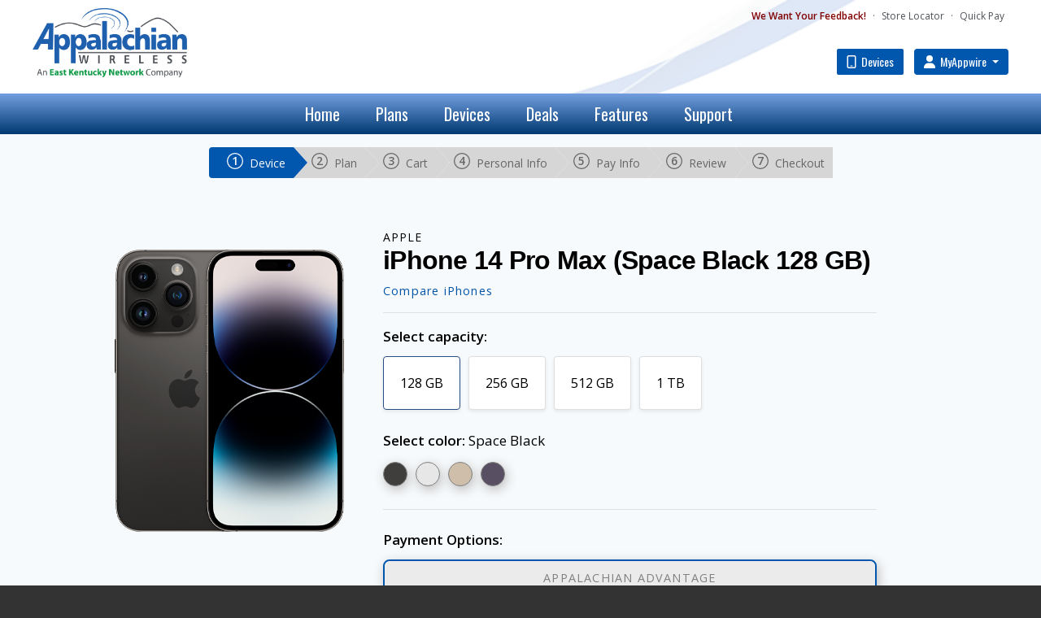

--- FILE ---
content_type: text/html; charset=UTF-8
request_url: https://www.appalachianwireless.com/device-detail&g=iphone-14-pro-max
body_size: 52170
content:
<!DOCTYPE html>
<html lang='en' data-user-color-scheme='dark'><head>
	
				<!-- Global site tag (gtag.js) - Google Analytics -->
				<script async src='https://www.googletagmanager.com/gtag/js?id=UA-52303223-1'></script>
				<script>
				  window.dataLayer = window.dataLayer || [];
				  function gtag(){dataLayer.push(arguments);}
				  gtag('js', new Date());
				
				  gtag('config', 'UA-52303223-1');
				</script>
				
		
	<meta charset="utf-8">
	<meta http-equiv="X-UA-Compatible" content="IE=edge">

	<meta name="viewport" content="width=device-width, initial-scale=1">
	<meta name="MobileOptimized" content="width" />
	<meta name="HandheldFriendly" content="true" />
	<meta name="revisit-after" content="1 days" />

	<!-- <link rel="stylesheet" href="/css/fa/css/all.min.css"> -->
	<link rel="stylesheet" href="/css/bootstrap.css">
	<link rel="stylesheet" href="/css/bootstrap-grid.css">
	<link rel="stylesheet" href="/css/header.css?202601282142">
	<link rel="stylesheet" href="/css/main.css?202601282142">
	<link rel="stylesheet" href="/css/color-theme.css?202601282142">
	<script src="https://kit.fontawesome.com/000f008656.js" crossorigin="anonymous"></script>
	
	<!-- <script type="text/javascript" src="/css/fa/js/all.min.js"></script> -->
	<script type="text/javascript" src="/js/bootstrap-native-v4.min.js"></script>
	
	
	<style>
		@import url('https://fonts.googleapis.com/css?family=Open+Sans:400,600|Oswald|Roboto:300,700&display=swap');
	</style>
	
	<meta name="title" content="Shop | Appalachian Wireless" />

<title>Shop | Appalachian Wireless</title>

<meta name="description" content="Better Service, Bigger Savings. Find out why we&#039;re the region&#039;s best wireless provider!"  />
<meta name="keywords" content="Appalachian Wireless, Wireless Cellular Service" />
<meta name="ROBOTS" content="NOINDEX, NOFOLLOW" /></head>
<body>
<label class="sidebarIconToggle">
	<div class="spinner diagonal part-1"></div>
	<div class="spinner horizontal"></div>
	<div class="spinner diagonal part-2"></div>
</label>
<!--
			<script src="https://cdn.lr-ingest.io/LogRocket.min.js" crossorigin="anonymous"></script>
<script>window.LogRocket && window.LogRocket.init('dll0dw/selfcare');</script>
-->
<div id="sidebarMenu">
	<ul class="sidebarMenuInner">
		<li><a href="/covid" class="big-nav" style="background-color: maroon;"><i class="fas fa-heartbeat"></i> COVID-19 Info</a></li>
		<li><a href="/our-devices" class="big-nav"><i class="fa-regular fa-mobile"></i> Devices</a></li>
		<li><a href="/my-account" class="big-nav"><i class="fa fa-user"></i> My Account</a></li>
		<li>
			<hr>
		</li>
		<li><a href="/" class="home-link">Home</a></li>
		<li class="p-0">
			<div class="dropdown">
				<a href="/plans" class="btn">
					Plans
				</a>
		
			</div>
		</li>
		<li class="p-0">
			<div class="dropdown">
				<a href="/deals" class="btn">
					Deals
				</a>
		
			</div>
		</li>
		<li class="p-0">
			<div class="dropdown">
				<button class="btn dropdown-toggle" type="button" data-toggle="dropdown" data-display="static" data-persist="true">
					Devices
				</button>

				<ul class="dropdown-menu">
					<li><a href="/our-devices">All Phones</a></li>
					<li><a href="/our-devices&filter=iphone">Apple iPhone</a></li>
					<li><a href="/our-devices&filter=android">Android Devices</a></li>
					<li><a href="/our-devices&filter=tablet">Tablets</a></li>
					<li><a href="/our-devices&filter=wearable">Wearables</a></li>
					<!-- <li><a href="/iphone-compare">Compare iPhone</a></li>
					<li><a href="/watch-compare">Compare Apple Watch</a></li> -->
				</ul>

			</div>
		</li>
		<li class="p-0">
			<div class="dropdown">
				<button class="btn dropdown-toggle" type="button" data-toggle="dropdown" data-display="static" data-persist="true">
					Features
				</button>

				<ul class="dropdown-menu">
					<li><a href="/eSim">eSim</a></li>
					<li><a href="/calling-features">Calling Features</a></li>
					<li><a href="/apple-care">AppleCare+</a></li>
					<li><a href="/guardian">Call Guardian</a></li>
					<li><a href="/protecharmor">Protech Armor</a></li>
				</ul>

			</div>
		</li>
		<li class="p-0">
			<div class="dropdown">
				<button class="btn dropdown-toggle" type="button" data-toggle="dropdown" data-display="static" data-persist="true">
					Support
				</button>

				<ul class="dropdown-menu">
					<li><a href="/support">Support Center</a></li>
					<li><a href="/contact-us">Contact Us</a></li>
					<li><a href="/booster-registration">Booster Registration</a></li>
				</ul>

			</div>
		</li>
		<li>
			<hr>
		</li>
		<li class="mini-nav"><a href="/about-us">About Us</a></li>
		<li class="mini-nav"><a href="/contact-us">Contact Us</a></li>
		<li class="mini-nav"><a href="/careers">Careers</a></li>
		<li class="mini-nav"><a href="/updates">E-mail Updates</a></li>
		<li class="mini-nav"><a href="/store-locator">Store Locator</a></li>
		<li class="mini-nav"><a href="/quick-pay">Quick Pay</a></li>
	</ul>
</div>


<div class="user-nav-toggle" style="display: none;">
	<div class="nav-toggle-bar rounded-right"><i class="fas fa-user"></i> 
		<div class="arrow"><i class="fas fa-chevron-down"></i></div>
	</div>
</div>

<!-- Start of main content block -->

<!-- <div id="content"> -->
<div class="main-content main-page">
	<header class="header-two-bars">
		<div class="header-first-bar">

			<div class="header-limiter">

				<a href="/">
					<img class="logo" src="/images/AppalachianWirelessLogo.png" alt="Appalachian Wireless" />
					<img class="dm-logo" src="/images/AppalachianWirelessLogoWhite.png" alt="Appalachian Wireless" />

				</a>

				<nav>
					<!-- <a href="/covid" style="color: maroon;">COVID-19</a> &middot; -->
					<a href="/contact-us" style="font-weight:bold; color:maroon;">We Want Your Feedback!</a> &middot;
					<!--<a href="/acp">ACP</a> &middot; -->
					<a href="/store-locator">Store Locator</a> &middot;
					<a href="/quick-pay">Quick Pay</a></li>
					<br />
					
					<a href="/our-devices" class="big-nav"><i class="fa-regular fa-mobile"></i> Devices</a>

					<!-- 					<a href="#" class="big-nav"><i class="fa fa-user"></i> My Account</a> -->
				<div class="login-btn dropdown">
						<button class="btn dropdown-toggle big-nav dropbtn" type="button" data-toggle="dropdown" data-offset="10,5" id="loginMenu" data-persist="true" data-display="static" aria-haspopup="true" aria-expanded="false">


							<i class="fa fa-user"></i> MyAppwire
						</button>		


														<div class="dropdown-menu shadow-sm" aria-labelledby="loginMenu">	
									<form method="POST" action="/login">	
										
										<div class="login-header mb-2 text-center">MyAppwire<span class="aw-gray"> Account</span></div>
											<div>
											<div class="input-group input-group-sm mb-2">
										  	<div class="input-group-prepend">
										    	<span class="input-group-text" id="username-login"><i class="fas fa-user fa-fw"></i></span>
										  	</div>
										  	<input type="text" name="username" class="form-control" placeholder="Username" aria-label="Username" aria-describedby="username-login">
											</div>
										</div>
									
										<div>
											<div class="input-group input-group-sm mb-2">
										  	<div class="input-group-prepend">
										    	<span class="input-group-text" id="password-login"><i class="fas fa-key fa-fw"></i></span>
										  	</div>
										  	<input id="headerLoginPW" name="pwd" type="password" class="form-control" placeholder="Password" aria-label="Password" aria-describedby="password-login">
										  	<div class="input-group-append">
												 	<span class="input-group-text icon" style="line-height:1;">
												 		<label class="show-hide-pw">
												 			<input type="checkbox" aria-label="Show or Hide Password" onclick="showPassword('headerLoginPW')">
												 			<i class="fa-solid fa-eye"></i>
												 		</label>
												 	</span>
										  	</div>
											</div>
										</div>
										
										<div class="text-right text-end">
											<button name='submit' value='submit' type="submit" class="btn btn-primary" style="font-family: inherit; padding: 12px; border-radius: 5px;">Login</button>
										</div>
									</form>
	
									<div class="dropdown-divider"></div>
									
									<div>
										<i class="fas fa-fw fa-key"></i><a href="/forgot-password">Forgot password</a>
									</div>
									
									<div>
										<i class="fas fa-fw fa-user-plus"></i><a href="/create-account">Create new account</a>
									</div>
									
									<div>
										<i class="fas fa-fw fa-key"></i><a href="/login">Full login page</a>
									</div>	
								</div>							





					</div>



				</nav>


			</div>

		</div>

		<div class="header-second-bar">

			<div class="header-limiter">

				<nav>
					<div class="dropdown-main">
						<a href="/" class="dropbtn">Home</a>
					</div>


					<div class="dropdown-main" id="MenuPlans">
						<a href="/plans" class="dropbtn">Plans</a>
					</div>
					
					
					<div class="dropdown-main" id="MenuDevices">
						<button class="dropbtn dropdown-toggle" data-toggle="dropdown" aria-haspopup="true" aria-expanded="false">Devices</button>
						<div class="dropdown-content dropdown-menu animate-dd slideIn">
							<ul>
								<li><a href="/our-devices">All Phones</a></li>
								<li><a href="/our-devices&filter=iphone">Apple iPhone</a></li>
								<li><a href="/our-devices&filter=android">Android Devices</a></li>
								<li><a href="/our-devices&filter=tablet">Tablets</a></li>
								<li><a href="/our-devices&filter=wearable">Wearables</a></li>
								<!-- <li><a href="/iphone-compare">Compare iPhone</a></li>
								<li><a href="/watch-compare">Compare Apple Watch</a></li> -->
							</ul>
						</div>
					</div>
					
					<div class="dropdown-main">
						<a href="/deals" class="dropbtn">Deals</a>
					</div>
					
					<div class="dropdown-main" id="MenuFeatures">
						<button class="dropbtn dropdown-toggle" data-toggle="dropdown" aria-haspopup="true" aria-expanded="false">Features</button>
						<div class="dropdown-content dropdown-menu animate-dd slideIn">
							<ul>
								<li><a href="/esim">eSIM</a></li>
								<li><a href="/calling-features">Calling Features</a></li>
								<li><a href="/apple-care">AppleCare+</a></li>
								<li><a href="/guardian">Call Guardian</a></li>
								<li><a href="/protecharmor">Protech Armor</a></li>
							</ul>
						</div>
					</div>
					<div class="dropdown-main" id="MenuSupport">
						<button class="dropbtn dropdown-toggle" data-toggle="dropdown" aria-haspopup="true" aria-expanded="false">Support</button>
						<div class="dropdown-content dropdown-menu animate-dd slideIn">
							<ul>
								<li><a href="/support">Support Center</a></li>
								<li><a href="/contact-us">Contact Us</a></li>
								<li><a href="/booster-registration">Booster Registration</a></li>
							</ul>
						</div>
					</div>
					<div class="dropdown-main">
						<!-- 						<a href="login" class="dropbtn">MyAppwire</a> -->
					</div>
				</nav>

			</div>

		</div>

	</header>

	<div id="the-body" class="gray-bg"><div class="row no-gutters justify-content-center pt-3 pb-1 d-md-flex d-none">
	<div class="arrow-steps clearfix">
		<div class="step current">
			<span class="enlarge align-middle">
				<span class="fa-layers fa-fw">
				    <i class="fal fa-circle"></i>
				    <span class="fa-layers-text" data-fa-transform="shrink-5  left-5.5" style="font-weight:900">1</span>
				</span>
			</span>
			<span class="align-middle">Device</span> 
		</div>
		<div class="step ">
			<span class="enlarge align-middle">
				<span class="fa-layers fa-fw">
				    <i class="fal fa-circle"></i>
				    <span class="fa-layers-text" data-fa-transform="shrink-5  left-5.5" style="font-weight:900">2</span>
				</span>
			</span>
			<span class="align-middle">Plan</span> 
		</div>
		<div class="step ">
			<span class="enlarge align-middle">
				<span class="fa-layers fa-fw">
				    <i class="fal fa-circle"></i>
				    <span class="fa-layers-text" data-fa-transform="shrink-5  left-5.5" style="font-weight:900">3</span>
				</span>
			</span>
			<span class="align-middle">Cart</span> 
		</div>
		<div class="step ">
			<span class="enlarge align-middle">
				<span class="fa-layers fa-fw">
				    <i class="fal fa-circle"></i>
				    <span class="fa-layers-text" data-fa-transform="shrink-5  left-5.5" style="font-weight:900">4</span>
				</span>
			</span>
			<span class="align-middle">Personal Info</span> 
		</div>
		<div class="step ">
			<span class="enlarge align-middle">
				<span class="fa-layers fa-fw">
				    <i class="fal fa-circle"></i>
				    <span class="fa-layers-text" data-fa-transform="shrink-5  left-5.5" style="font-weight:900">5</span>
				</span>
			</span>
			<span class="align-middle">Pay Info</span> 
		</div>
		<div class="step ">
			<span class="enlarge align-middle">
				<span class="fa-layers fa-fw">
				    <i class="fal fa-circle"></i>
				    <span class="fa-layers-text" data-fa-transform="shrink-5  left-5.5" style="font-weight:900">6</span>
				</span>
			</span>
			<span class="align-middle">Review</span> 
		</div>
		<div class="step ">
			<span class="enlarge align-middle">
				<span class="fa-layers fa-fw">
				    <i class="fal fa-circle"></i>
				    <span class="fa-layers-text" data-fa-transform="shrink-5  left-5.5" style="font-weight:900">7</span>
				</span>
			</span>
			<span class="align-middle">Checkout</span> 
		</div>
	</div>
</div><div class="device-detail-limit pt-5 px-5 gray-bg">

		<form class="mb-0" method="post">	
		<div class="row">
			
					
					
					<div class='image-container order-sm-2 order-1 col-sm-4 col-12'>
						
						<img src='../images/phones/iphone-14-pro-max/space-black/iphone-14-pro-max-space-black-face.png' id='iphone-14-pro-max-active' class='img-fluid' alt='iPhone 14 Pro Max'>
					</div>
					
						
			
			<div class="device-detail order-3 col-sm-7 col-12">
				
				<div style="font-size: 14px; text-transform: uppercase; letter-spacing: 1px; padding-bottom: 2px; text-align:left;">
					Apple				</div>
				
				<div style="font-family: 'Helvetica', sans-serif; letter-spacing: -0.75px; font-size: 32px; font-weight: 600; line-height: 105%; text-align:left;">
					iPhone 14 Pro Max (<span id='colorNameHeader' style='text-transform: capitalize;'></span> <span id='storageHeader'></span>)
				</div>
						
				
							<div style='letter-spacing: 1.2px; font-size: 0.9rem; text-align:left; padding-top: 10px;'>
								<a href='/iphone-compare'>Compare iPhones</a>
							</div>
												
						
				<hr>

				
				<div class="row">	
					
					<div class="col-md-8 col-12 text-left">
						<div style="font-size: 17px; margin-bottom: 12px; font-weight: bold;">Select capacity:</div>
						<div class="btn-group-toggle d-flex" data-toggle="buttons">
						
											<label class='btn btn-alt' id='128 GB'>
												<input type='radio' name='capacity' id='storage' autocomplete='off' value='128 GB' onclick='allow(this.value)'> 128 GB
											</label>
										
											<label class='btn btn-alt' id='256 GB'>
												<input type='radio' name='capacity' id='storage' autocomplete='off' value='256 GB' onclick='allow(this.value)'> 256 GB
											</label>
										
											<label class='btn btn-alt' id='512 GB'>
												<input type='radio' name='capacity' id='storage' autocomplete='off' value='512 GB' onclick='allow(this.value)'> 512 GB
											</label>
										
											<label class='btn btn-alt' id='1 TB'>
												<input type='radio' name='capacity' id='storage' autocomplete='off' value='1 TB' onclick='allow(this.value)'> 1 TB
											</label>
																
						  
						  
						</div>
							
					</div>
					
					<div class="col-md-8 col-12">
						
							
										<div style='font-size: 17px; margin-top: 25px; margin-bottom: 12px; font-weight: bold; text-align: left;'>Select color: <span style='font-weight: normal; text-transform: capitalize;' id='colorNameTitle'>Space Black</span></div>
										
										<div class='btn-group-toggle color-squares' data-toggle='buttons'>
									
											<label class='square btn space-black'>
												<input type='radio' name='color' id='iphone-14-pro-max' autocomplete='off' value='space-black' title='Space Black' onclick='changeAllColors(this.id, this.value)'>
											</label>
										
											<label class='square btn silver'>
												<input type='radio' name='color' id='iphone-14-pro-max' autocomplete='off' value='silver' title='Silver' onclick='changeAllColors(this.id, this.value)'>
											</label>
										
											<label class='square btn gold'>
												<input type='radio' name='color' id='iphone-14-pro-max' autocomplete='off' value='gold' title='Gold' onclick='changeAllColors(this.id, this.value)'>
											</label>
										
											<label class='square btn deep-purple'>
												<input type='radio' name='color' id='iphone-14-pro-max' autocomplete='off' value='deep-purple' title='Deep Purple' onclick='changeAllColors(this.id, this.value)'>
											</label>
										</div>						
						
					</div>
				</div>
				
				<div id="out-of-stock" class="row no-gutters hide">
					<div class="col-lg-6 col-md-8 col-12 border border-danger alert alert-danger p-1 m-0 shrink text-center">
						<div>This device configuration has limited stock. More options may be available in-store.</div>
					</div>
				</div>
				
				
						<hr>
						<div class='row no-gutters'>
					
							<div class='col-12 text-left'>
								<div class='mt-2' style='font-size: 17px; margin-bottom: 12px; font-weight: bold;'>Payment Options:</div>
							</div>
							
						</div>

						<div class='row text-left no-gutters'>	
						
						<div class='btn-group d-block w-100' data-toggle='buttons'>
						
										<label class='btn mb-3 p-0 row no-gutters  active ' style='border-radius: 8px 8px 8px 8px;'>
											<input type='radio' name='paymentOptions' class='paymentOptions' id='AdvPayOpt' autocomplete='off' value='a' onclick='updatePlanZipForm(this.value)' checked > 
											<div style='background-color: #ebebeb; border-radius: 8px 8px 0px 0px; text-align: center; padding-top: 10px; padding-bottom: 8px; text-transform: uppercase; letter-spacing: 1.2px; color: gray; font-size: 0.9rem; width: 100%;'>
												Appalachian Advantage
											</div>
											<div id='appAdvDesc' class='force-wrap w-100' style='text-align: center; padding-top: 10px; padding-left: 20px; padding-right: 20px;  font-weight: bold; line-height: 120%; color: #0066cc;'>
												36 monthly installments. No contract required. Upgrade eligibility in 12 months.
											</div>
											<div class='w-100' id='appAdv' style='font-size: 250%; font-family: Helvetica, Arial, sans-serif; font-weight: 800; letter-spacing: -0.7px; margin-bottom: -15px; padding: 0px 20px';>
												$<sup>*</sup>
											</div>
											<div class='mb-2 w-100' style='font-size: 90%; text-transform: uppercase; font-family: Helvetica, Arial, sans-serif; font-weight: 600; padding: 0px 20px;'>
												/ month
											</div>
										</label>
								
									<label id='contractOption' class='btn mb-3 p-0 row no-gutters ' style='border-radius: 8px 8px 8px 8px;'>
										<input type='radio' name='paymentOptions' class='paymentOptions' id='ContractPayOpt' autocomplete='off' value='t' onclick='updatePlanZipForm(this.value)' > 
										<div id='contractTitle' style='background-color: #ebebeb; border-radius: 8px 8px 0px 0px; text-align: center; padding-top: 10px; padding-bottom: 8px; text-transform: uppercase; letter-spacing: 1.2px; color: gray; font-size: 0.9rem; width: 100%;'>
											Contract
										</div>
										<div id='contractDesc' class='force-wrap w-100' style='text-align: center; padding-top: 10px; padding-left: 20px; padding-right: 20px; font-weight: bold; line-height: 120%; color: #0066cc;'>
											Amount due today. Upgrade eligibility in 24 months.
										</div>
										<div id='contract' class='w-100 mb-2' id='appAdv' style='font-size: 250%; font-family: Helvetica, Arial, sans-serif; font-weight: 800; letter-spacing: -0.7px; margin-bottom: -15px; padding: 0px 20px';>
											$<sup>*</sup>
										</div>
									</label>
																						  
							</div>	
							
						</div>
					
								<div class='row'></div>
							
								<div class='row no-gutters justify-content-center'>
									<div class='col-8 text-center'>
										<button id='nextStep' class='big-btn' data-toggle='modal' data-target='#checkZip' disabled>Sold Out</button>
									</div>
									<div class='col-8 mt-2 text-center hide'>
										<button id='nextStep' name='diff_device' type='submit' class='big-btn-invert'>Choose Different Device</button>
									</div>
								</div>
								
											<div class='mt-3 text-left' style='font-size: 17px; margin-bottom: 12px; font-weight: bold;'>Other Ways to Buy:</div>
				
				<div class='row mb-1'>
					<div class='col-md-6 mb-3'>
						<div class='shadow-sm' style='border: 1px solid #ddd; border-radius: 8px; background-color: #FFF;'>
							<div style='background-color: #ebebeb; border-radius: 8px 8px 0px 0px; text-align: center; padding-top: 10px; padding-bottom: 8px; text-transform: uppercase; letter-spacing: 1.2px; color: gray; font-size: 68%;'>
								Appalachian Wireless Retail Stores
							</div>
							<!-- <div style='text-align: center; background-color: darkgray;'>
								<img src='/images/misc/retail_store_2022.png' style='width: 100%;' alt='Appalachian Wireless Retail Store' />
							</div> -->
							<div style='background-color: #fff; border-radius: 0px 0px 8px 8px; padding: 13px; font-size: 75%;'>Visit your local Appalachian Wireless retail store for fast and friendly service. <a href='/store-locator'>Click here to learn more</a>.</div>
						</div>
					</div>
					<div class='col-md-6 mb-3'>
						<div class='shadow-sm' style='border: 1px solid #ddd; border-radius: 8px; background-color: #FFF;'>
							<div style='background-color: #ebebeb; border-radius: 8px 8px 0px 0px; text-align: center; padding-top: 10px; padding-bottom: 8px; text-transform: uppercase; letter-spacing: 1.2px; color: gray; font-size: 68%;'>
								Authorized Dealer Locations
							</div>
							<!-- <div style='text-align: center; height: 200px; background-color: darkgray;'>
								photo
							</div> -->
							<div style='background-color: #fff; border-radius: 0px 0px 8px 8px; padding: 13px; font-size: 75%;'>Visit a Authorized Dealer at a location convenient to you. <a href='/store-locator'>Click here to learn more</a>.</div>
						</div>
					</div>
				</div>
			</div>
		</div>
	</form>	
	
				<div class='modal fade' id='checkZip' tabindex='-1' role='dialog' aria-labelledby='checkZip' aria-hidden='true'>
				  	<div class='modal-dialog modal-dialog-centered modal-xl' role='document' id='zipBox'>
					    <div class='modal-content'>
					      
			  
					      <div class='p-3'>
					      	<button type='button' class='close' data-dismiss='modal' aria-label='Close'>
					          <span class='text-dark' aria-hidden='true'>&times;</span>
					        </button>
					        <form method='POST' action='login' class='hide'>	
										<div class='row no-gutters mb-1'>
											<div class='login-header mb-2 col-12 text-left'>Existing Customers</div>
											<div class='default-font col-12 text-center'>Login and select what line you want to upgrade.</div>
										</div>
							
										<div class='row no-gutters justify-content-center'>
											<div class='col-8'>
												<div class='input-group input-group-sm mb-2'>
										  		<div class='input-group-prepend'>
										    		<span class='input-group-text' id='username-login'><i class='fas fa-user'></i></span>
										  		</div>
										  		<input type='text' name='username' class='form-control' placeholder='Username' aria-label='Username' aria-describedby='username-login'>
												</div>
												
												<div class='input-group input-group-sm mb-2'>
										  		<div class='input-group-prepend'>
										    		<span class='input-group-text' id='password-login'><i class='fas fa-key'></i></span>
										  		</div>
										  		<input id='headerLoginPW' name='pwd' type='password' class='form-control' placeholder='Password' aria-label='Password' aria-describedby='password-login'>
										  		
												</div>
											</div>
										</div>
								
										<div class='row no-gutters justify-content-center'>
											<div class='col-8'>
												<div>
													<i class='fas fa-user-plus'></i><a href='/create-account'> Create new account.</a>
												</div>
											
											</div>
											
											<div class='text-cnter col-4'>
												
												<button name='submit' value='submit' type='submit' class='btn-main' onclick='removeRequired()'>Login</button>
												<input type='text' name='upgrade' value='upgrade' hidden>
											</div>
												
										</div>		
									</form>
					      </div>
					      
					      
					      
					      
					      <form class='mb-0' method='post'>
						      <div class='border-top default-font p-3'>
						      	<div class='login-header mb-2 col-12 text-left p-0'>New Customers</div>
						        <div class='default-font'>To check network availability please enter your zip code.</div>
						        	<div class='form-group row no-gutters justify-content-center my-2'>
										    <label for='zip' class='col-form-label col-2'>Zip<sup>*</sup></label>
										    <div class='col-6'>
										    	<input id='zipSubmit' type='text' class='form-control form-control-sm' name='zip' maxlength='5' required>
										    </div>
									</div>
									
									
								<input type='text' name='device' value='iPhone 14 Pro Max' hidden>
								<input type='text' name='capacity' id='zipStorage' value='' hidden>
								<input type='text' name='color' id='zipColor' value='' hidden>
								<input type='text' name='paymentOptions' id='zipPayment' value='' hidden>
								<input type='text' name='invGroup' id='zipNumLoc' value='1' hidden>
						        <button name='submitZip' type='submit' class='btn-main'>Continue</button>
						        <button type='button' class='btn-secondary' data-dismiss='modal'>Close</button>
						      </div>
					      </form>

					    
						</div>
					</div>
				</div>
					
	<div class="row no-gutters text-left card p-3 mt-4">
		iPhone 14 Pro Max. Capture incredible detail with a 48MP Main camera. Experience iPhone in a whole new way with Dynamic Island and Always-On display. And get peace of mind with groundbreaking safety features.		
		
		</div>

	</div>
		
</div>



<script type="text/javascript">
<!--	
	
	var data = [{"sku":"MQ923LLA","handset":"iPhone 14 Pro Max","color":"Space Black","storage":"1 TB","advantage_36":"38.86","advantage_24":"58.29","advantage_12":"116.58","advantage_6":"233.17","two_year":"899.00","one_year":null,"forward_pay":"1399.00","type":"Smartphone"},{"sku":"MQ8T3LLA","handset":"iPhone 14 Pro Max","color":"Space Black","storage":"256 GB","advantage_36":"30.53","advantage_24":"49.96","advantage_12":"99.92","advantage_6":"199.83","two_year":"599.99","one_year":null,"forward_pay":null,"type":"Smartphone"},{"sku":"MQ8U3LLA","handset":"iPhone 14 Pro Max","color":"Silver","storage":"256 GB","advantage_36":"30.53","advantage_24":"49.96","advantage_12":"99.92","advantage_6":"199.83","two_year":"599.99","one_year":null,"forward_pay":null,"type":"Smartphone"},{"sku":"MQ8V3LLA","handset":"iPhone 14 Pro Max","color":"Gold","storage":"256 GB","advantage_36":"30.53","advantage_24":"49.96","advantage_12":"99.92","advantage_6":"199.83","two_year":"599.99","one_year":null,"forward_pay":null,"type":"Smartphone"},{"sku":"MQ8W3LLA","handset":"iPhone 14 Pro Max","color":"Deep Purple","storage":"256 GB","advantage_36":"30.53","advantage_24":"49.96","advantage_12":"99.92","advantage_6":"199.83","two_year":"599.99","one_year":null,"forward_pay":null,"type":"Smartphone"},{"sku":"MQ8X3LLA","handset":"iPhone 14 Pro Max","color":"Space Black","storage":"512 GB","advantage_36":"36.08","advantage_24":"58.29","advantage_12":"116.58","advantage_6":"233.17","two_year":"799.99","one_year":null,"forward_pay":null,"type":"Smartphone"},{"sku":"MQ8Y3LLA","handset":"iPhone 14 Pro Max","color":"Silver","storage":"512 GB","advantage_36":"36.08","advantage_24":"58.29","advantage_12":"116.58","advantage_6":"233.17","two_year":"799.99","one_year":null,"forward_pay":null,"type":"Smartphone"},{"sku":"MQ903LLA","handset":"iPhone 14 Pro Max","color":"Gold","storage":"512 GB","advantage_36":"36.08","advantage_24":"58.29","advantage_12":"116.58","advantage_6":"233.17","two_year":"799.99","one_year":null,"forward_pay":null,"type":"Smartphone"},{"sku":"MQ913LLA","handset":"iPhone 14 Pro Max","color":"Deep Purple","storage":"512 GB","advantage_36":"36.08","advantage_24":"58.29","advantage_12":"116.58","advantage_6":"233.17","two_year":"799.99","one_year":null,"forward_pay":null,"type":"Smartphone"},{"sku":"MQ933LLA","handset":"iPhone 14 Pro Max","color":"Silver","storage":"1 TB","advantage_36":"41.64","advantage_24":"66.63","advantage_12":"133.25","advantage_6":"266.50","two_year":"999.99","one_year":null,"forward_pay":null,"type":"Smartphone"},{"sku":"MQ943LLA","handset":"iPhone 14 Pro Max","color":"Gold","storage":"1 TB","advantage_36":"41.64","advantage_24":"66.63","advantage_12":"133.25","advantage_6":"266.50","two_year":"999.99","one_year":null,"forward_pay":null,"type":"Smartphone"},{"sku":"MQ953LLA","handset":"iPhone 14 Pro Max","color":"Deep Purple","storage":"1 TB","advantage_36":"41.64","advantage_24":"66.63","advantage_12":"133.25","advantage_6":"266.50","two_year":"999.99","one_year":null,"forward_pay":null,"type":"Smartphone"},{"sku":"MQ8N3LLA","handset":"iPhone 14 Pro Max","color":"Space Black","storage":"128 GB","advantage_36":"24.97","advantage_24":"37.46","advantage_12":"74.92","advantage_6":"149.83","two_year":"399.00","one_year":null,"forward_pay":"899.00","type":"Smartphone"},{"sku":"MQ8P3LLA","handset":"iPhone 14 Pro Max","color":"Silver","storage":"128 GB","advantage_36":"24.97","advantage_24":"37.46","advantage_12":"74.92","advantage_6":"149.83","two_year":"399.00","one_year":null,"forward_pay":"899.00","type":"Smartphone"},{"sku":"MQ8Q3LLA","handset":"iPhone 14 Pro Max","color":"Gold","storage":"128 GB","advantage_36":"24.97","advantage_24":"37.46","advantage_12":"74.92","advantage_6":"149.83","two_year":"399.00","one_year":null,"forward_pay":"899.00","type":"Smartphone"},{"sku":"MQ8R3LLA","handset":"iPhone 14 Pro Max","color":"Deep Purple","storage":"128 GB","advantage_36":"24.97","advantage_24":"37.46","advantage_12":"74.92","advantage_6":"149.83","two_year":"399.00","one_year":null,"forward_pay":"899.00","type":"Smartphone"}];
	
	var array = [["1 TB"],["256 GB"],["512 GB"],["128 GB"]];

	
	var storageBtns = document.querySelectorAll("#storage");
	var radioBtns = document.querySelectorAll(".square.btn input");
	var paymentOptBtns = document.querySelectorAll("label:not(.hide) .paymentOptions");
	
	storageBtns[0].click();
	radioBtns[0].click();
	paymentOptBtns[0].click();
	
	
	  
	function allow(size) {
		var colors = document.querySelectorAll(".square.btn");
		var activeColor = document.querySelectorAll(".square.btn.active");
		var outOfStock = false;
		var input = null;
		
		var storageHeader = document.getElementById('storageHeader');
		storageHeader.innerHTML = size;
		
		for (var i = 0; i < colors.length; i++) { 

			if (typeof array[size] !== 'undefined') {	
				if (array[size].includes(colors[i].classList[2])){
					colors[i].disabled = false;
					colors[i].classList.remove('n-a');
					input = colors[i].firstElementChild;
					input.disabled = false;
					input.type = 'radio';
					
				} else {
					colors[i].disabled = true;
					colors[i].classList.add('n-a');
					outOfStock = true;
					
					input = colors[i].firstElementChild;
					input.disabled = true;
					input.type = 'hidden';
					
					var nextBtn = document.getElementById('nextStep');
							
					if (nextBtn != null){
						nextBtn.disabled = false;
						nextBtn.innerHTML = 'NEXT STEP';
						
					}
					
					if(colors[i].classList.contains('active')){
						var radioBtns = document.querySelectorAll(".square.btn input");
						for (var r = 0; r < radioBtns.length; r++) { 
							if(!radioBtns[r].classList.contains('n-a')) {
								radioBtns[r].click();
							} 
						}
					}
				}
			} 
						
		}
		
		var message = document.getElementById("out-of-stock");
		if (outOfStock) {
			if (message.classList.contains('hide'))
				message.classList.remove('hide');
		} else {
			if (!message.classList.contains('hide'))
				message.classList.add('hide');
		}
		
		var appAdv = document.getElementById("appAdv");
		var appAdvVal = document.getElementById("AdvPayOpt");
		var appAdvLength = document.getElementById("appAdvLength");
		var appAdvDesc = document.getElementById("appAdvDesc");
		var contractTitle = document.getElementById("contractTitle");
		var contract = document.getElementById("contract");
		var contractVal = document.getElementById("ContractPayOpt");
		var contractDesc = document.getElementById("contractDesc");
		var contractOption = document.getElementById("contractOption");
		
		// var payOption;
		
		for (var p = 0; p < data.length; p++) { 
			if (data[p]['storage'] == size) {
				
				
					if(data[p]['advantage_36'] != null){
						appAdv.innerHTML = '$' + data[p]['advantage_36'];
						appAdvVal.value = 'advantage_36';
						appAdvDesc.innerHTML = '36 monthly installments. No contract required. Upgrade eligibility in 18 months.';
					} else if (data[p]['advantage_24'] != null){
						appAdv.innerHTML = '$' + data[p]['advantage_24'];
						appAdvVal.value = 'advantage_24';
						// appAdvLength.innerHTML = '24';
						appAdvDesc.innerHTML = '24 monthly installments. No contract required. Upgrade eligibility in 12 months.';
					} else if (data[p]['advantage_12'] != null){
						appAdv.innerHTML = '$' + data[p]['advantage_12'];
						appAdvVal.value = 'advantage_12';
						// appAdvLength.innerHTML = '12';
						appAdvDesc.innerHTML = '12 monthly installments. No contract required. Upgrade eligibility in 12 months.';
					} else {
						appAdv.innerHTML = '$' + data[p]['advantage_6'];
						appAdvVal.value = 'advantage_6';
						// appAdvLength.innerHTML = '6';
						appAdvDesc.innerHTML = '6 monthly installments. No contract required.';
					}
					
					if (data[p]['two_year'] != null){
						contractTitle.innerHTML = '2-Year Contract';
						contract.innerHTML = '$' + data[p]['two_year'];
						contractVal.value = 'two_year';
						contractDesc.innerHTML = 'Amount due today. Upgrade eligibility in 24 months.';
					} else {
						contractTitle.innerHTML = '1-Year Contract';
						contract.innerHTML = '$' + data[p]['one_year'];
						contractVal.value = 'one_year';
						contractDesc.innerHTML = 'Amount due today. Upgrade eligibility in 12 months.';
					}
					
					if (data[p]['two_year'] === null && data[p]['one_year'] === null) {
						contractOption.style.display = 'none';
					}				
				

				
				break;
			}
		}
		
		var avilColors = document.querySelectorAll("label.square.btn");
		for (var c = 0; c < avilColors.length; c++) { 
			if(!avilColors[c].classList.contains('n-a')){
				avilColors[c].click();
				break;
			}
		}
		
		
					var zipStorage = document.getElementById('zipStorage');
					zipStorage.value = size;
					
					
						
		
		
	} 
	
	
				function updatePlanZipForm(paymentOpt){
		
					var zipPaymentPlan = document.getElementById('zipPayment');
					zipPaymentPlan.value = paymentOpt;
					
				}
				
				function updateNumLocZipForm(numLoc){
					
					var zipPaymentPlan = document.getElementById('zipNumLoc');
					zipNumLoc.value = numLoc;	
				}
				
				// Restricts input for the given textbox to the given inputFilter.
				function setInputFilter(textbox, inputFilter) {
					['input', 'keydown', 'keyup', 'mousedown', 'mouseup', 'select', 'contextmenu', 'drop'].forEach(function(event) {
						textbox.addEventListener(event, function() {
							if (inputFilter(this.value)) {
								this.oldValue = this.value;
								this.oldSelectionStart = this.selectionStart;
								this.oldSelectionEnd = this.selectionEnd;
							} else if (this.hasOwnProperty('oldValue')) {
								this.value = this.oldValue;
								this.setSelectionRange(this.oldSelectionStart, this.oldSelectionEnd);
							} else {
								this.value = '';
							}
						});
					});
				}
					
				setInputFilter(document.getElementById('zipSubmit'), function(value) {
					return /^-?\d*$/.test(value); });
				
				
				
				
	function removeRequired() {
		var zipInput = document.getElementById('zipSubmit');
		
		zipInput.required = false;
	}
	
	window.addEventListener("load", function() {
		//tabs variable
		var myTabs = document.querySelectorAll("ul.thetab-tabs > li");
		function myTabClicks(tabClickEvent) {
			for (var i = 0; i < myTabs.length; i++) {
				myTabs[i].classList.remove("active");
			}
			var clickedTab = tabClickEvent.currentTarget;
			clickedTab.classList.add("active");
			tabClickEvent.preventDefault();
			var myContentPanes = document.querySelectorAll(".thetab-list");
			for (i = 0; i < myContentPanes.length; i++) {
				myContentPanes[i].classList.remove("active");
			}
			var anchorReference = tabClickEvent.target;
			var activePaneId = anchorReference.getAttribute("href");
			var activePane = document.querySelector(activePaneId);
			activePane.classList.add("active");
		}
		for (i = 0; i < myTabs.length; i++) {
			myTabs[i].addEventListener("click", myTabClicks)
		}
	});
	
	function changeAllColors(id, nameOfClass) {
		var activeImage = document.getElementById(id + '-active');
		var frontThumbnail = document.getElementById(id + '-face');
		// var sideThumbnail = document.getElementById(id + '-side');
		// var backThumbnail = document.getElementById(id + '-back');
// 		var color = nameOfClass.substr(nameOfClass.indexOf(" ") + 1);
		var color = nameOfClass;
		
		activeImage.src = '../images/phones/' + id + '/' + color + '/' + id + '-' + color + '-face.png';
		// frontThumbnail.src = '../images/phones/' + id + '/' + color + '/' + id + '-' + color + '-face.png';
		// sideThumbnail.src = '../images/phones/' + id + '/' + color + '/' + id + '-' + color + '-side.png';
		// backThumbnail.src = '../images/phones/' + id + '/' + color + '/' + id + '-' + color + '-back.png';
		
		var colorName = document.getElementById('colorNameTitle');
		var colorHeader = document.getElementById('colorNameHeader');
		var newColorTitle = color.replace('-', ' ');
		
		colorName.innerHTML = newColorTitle;
		colorHeader.innerHTML = newColorTitle;
		
		
					var zipColor = document.getElementById('zipColor');
					zipColor.value = newColorTitle;
						
 	}
  
	function changeAngle(id, nameOfClass, altDesc) {
		var activeImage = document.getElementById(id.slice(0,-5) + '-active');
		var imageSrc = activeImage.src;
		var angle = altDesc.substr(altDesc.indexOf("-") + 1);
		var newSrc = imageSrc.slice(0,-8) + angle + '.png';
// 		var time = 500;
		
		activeImage.src = newSrc;
	}
	
	
	
	
//-->
</script> </div> <!-- the-body -->

<style>

	.footer-links {
		font-size: 93%;
	}
</style>
<footer class="footer-distributed" style="padding-bottom: 5px;">
<div class="container pt-3 pb-3">
	<div class="row">
		<div class="col-md-3">
			<h3 class="mt-3 mb-1">Plans &amp; Services</h3>
			<ul class="footer-links">
				<li><a href="/plans">Unlimited</a></li>
				<li><a href="/plans">Mix-and-Match</a></li>
				<li><a href="/plans">Advance Pay</a></li>
				<li><a href="/byod">Bring-Your-Own-Device</a></li>
				<li><a href="/esim">eSIM</a></li>
				<li><a href="/int">International Travel</a></li>
			</ul>
		</div>
		<div class="col-md-3">
			<h3 class="mt-3 mb-1">Support</h3>
			<ul class="footer-links">
				<li><a href="/support">Support Center</a></li>
				<li><a href="/store-locator">Store Locator</a></li>
				<li><a href="/coverage-maps">Coverage Maps</a></li>
				<li><a href="/booster-registration">Booster Registration</a></li>
				<li><a href="/safe-connections">Safe Connections</a></li>
				<li><a href="/broadbandlabels">Broadband Label Information</a></li>
				
				
			</ul>
		</div>
		<div class="col-md-3">
			<h3 class="mt-3 mb-1">Our Company</h3>
			<ul class="footer-links">
				<li><a href="/contact-us">Contact Us</a></li>
				<li><a href="/about-us">About Us</a></li>
				<li><a href="/careers">Careers</a></li>
				<li><a href="https://www.ekn.com" target="_blank">EKN Data Center</a></li>
				<li><a href="/scholarship">Scholarship 2025-26</a></li>
			</ul>
		</div>
		<div class="col-md-3">
			<h3 class="mt-3 mb-1">Follow Us</h3>
			<div class="footer-icons pt-2 pb-4">
				<a href="https://www.facebook.com/appwireless" aria-label="Visit Appalachian Wireless Facebook">
					<i class="fab fa-facebook-f" aria-hidden="true" title="Appalachian Wireless Facebook"></i>
				</a>
				<a href="https://x.com/AppWireless" aria-label="Visit Appalachian Wireless X">
					<i class="fab fa-x-twitter" aria-hidden="true" title="Appalachian Wireless X"></i>
				</a>
				<a href="https://www.instagram.com/appalachianwireless" aria-label="Visit Appalachian Wireless Instagram">
					<i class="fab fa-instagram" aria-hidden="true" title="Appalachian Wireless Instagram"></i>
				</a>
			</div>
		</div>
		<!-- <div class="col-md-3">
			<h3 class="mt-3 mb-1">Policies</h3>
			<ul class="footer-links">
				<li><a href="/privacy-policy">Privacy Policy</a></li>
				<li><a href="/return-policy">Return Policy</a></li>
				<li><a href="/unlocking-policy">Unlocking Policy</a></li>
				<li><a href="/open-internet-transparency-disclosure">Open Internet Transparency Disclosure</a></li>
				<li><a href="/digital-millennium-copyright-act">Digital Millenium Copyright Act</a></li>
				<li><a href="/wea-capable-devices">Wireless Emergency Alerts</a></li>
			</ul>
		</div> -->
	</div>
	<div class="row">
		<div class="col-md-3">
			<h3 class="mt-3 mb-1">Customers</h3>
			<ul class="footer-links">
				<li><a href="/quick-pay">Quick Pay</a></li>
				<li><a href="/devices">Shop Devices</a></li>
				<li><a href="/lifeline-program">Lifeline Program</a></li>
				<li><a href="/business-solutions">Business Solutions</a></li>
				<li><a href="/tradein">Trade-In Program</a></li>
			</ul>
		</div>
		<div class="col-md-3">
			<h3 class="mt-3 mb-1">Terms & Conditions</h3>
			<ul class="footer-links">
				<li><a href="/terms">Terms & Conditions</a></li>
				<li><a href="/standard-service-agreement">Standard Service Agreement</a></li>
				<li><a href="/retail-installment-sales-agreement">Retail Installment Sales Agreement</a></li>
				<li><a href="/giveaway-rules">Sweepstakes/Contest Rules</a></li>
				<li><a href="/referral-terms">Referral Program</a></li>
			</ul>
		</div>
		<div class="col-md-3">
			<h3 class="mt-3 mb-1">Accessibility</h3>
			<ul class="footer-links">
				<li><a href="/hac">Hearing Aid Compatibility</a></li>
				<li><a href="/ky-relay">Kentucky Relay RTT/TTY</a></li>
			</ul>
		</div>
		<div class="col-md-3">
			<h3 class="mt-3 mb-1">Policies</h3>
			<ul class="footer-links">
				<li><a href="/digital-millennium-copyright-act">Digital Millennium Copyright Act</a></li>
				<li><a href="/open-internet-transparency-disclosure">Open Internet Transparency Disclosure</a></li>
				<li><a href="/privacy-policy">Privacy Policy</a></li>
				<li><a href="/return-policy">Return Policy</a></li>
				<li><a href="/support/article/robotext-blocking">Text Blocking</a></li>
				<li><a href="/unlocking-policy">Unlocking Policy</a></li>
				<li><a href="/wea-capable-devices">Wireless Emergency Alerts</a></li>
			</ul>
		</div>
	</div>
	
<!-- <div class="row">
	<div class="col-md-3">
		<h3 class="mt-3 mb-1">Terms & Conditions</h3>
		<ul class="footer-links">
			<li><a href="/misc/tnc.pdf">Terms & Conditions</a></li>
			<li><a href="/standard-service-agreement">Standard Service Agreement</a></li>
			<li><a href="/retail-installment-sales-agreement">Installment Sales Agreement</a></li>
			<li><a href="/images/sweeps">Sweepstakes/Contest Rules</a></li>
		</ul>
	</div>
	<div class="col-md-3">
		<h3 class="mt-3 mb-1">Accessibility</h3>
		<ul class="footer-links">
			<li><a href="/hac">Hearing Aid Compatibility</a></li>
			<li><a href="/ky-relay">Kentucky Relay RTT/TTY</a></li>
		</ul>
	</div>
	<div class="col-md-3">
		<h3 class="mt-3 mb-1">Promotions</h3>
		<ul class="footer-links">
			<li><a href="/promoterms">Discounts and Promo Terms</a></li>
		</ul>
	</div>
	<div class="col-md-3">
		<div class="footer-icons pt-4 pb-4">
			<a href="https://www.facebook.com/appwireless" aria-label="Visit Appalachian Wireless Facebook">
				<i class="fab fa-facebook-f" aria-hidden="true" title="Appalachian Wireless Facebook"></i>
			</a>
			<a href="https://x.com/AppWireless" aria-label="Visit Appalachian Wireless X">
				<i class="fab fa-x-twitter" aria-hidden="true" title="Appalachian Wireless X"></i>
			</a>
			<a href="https://www.instagram.com/appalachianwireless" aria-label="Visit Appalachian Wireless Instagram">
				<i class="fab fa-instagram" aria-hidden="true" title="Appalachian Wireless Instagram"></i>
			</a>
		</div>
	</div>
</div> -->
<div class="row">
	<div class="col-md-12 pb-3 pt-3" style="color: #fff; opacity: .8;">
		<div style="display: flex; align-items: center;	gap: 5px;">
			<div>
				<img src="/images/AppalachianWirelessLogoWhite.png" style="height: 75px;" /> 
			</div>
			<div style="padding-left: 10px;">
		&copy; 2004-2026 Appalachian Wireless, all rights reserved.<br />
			</div>
		</div>
	</div>
</div>
</div>
</footer>




</div> <!-- Main Content End -->

</body>



<!--
	
	
<a href="#" class="float" aria-label="Chat with Support">
	<i class="fas fa-comments my-float" aria-hidden="true" title="Chat with Support"></i>
</a>
-->


<script type="text/javascript"> 
(function() {

	var hamburger = {
		navToggle: document.querySelector('.user-nav-toggle'),
		nav: document.querySelector('.user-nav'),
		mainContent: document.querySelector('.main-content'),
// 		footer1: document.querySelector('.footer-distributed'),

		doToggle: function(e) {
			e.preventDefault();
			this.navToggle.classList.toggle('expanded');
			this.nav.classList.toggle('expanded');
			this.mainContent.classList.toggle('expanded');
// 			this.footer1.classList.toggle('footer-fix-user');
		}
	};
	
	var subMenuHamburger = {
		sidebarToggle:  document.querySelector('.sidebarIconToggle'),
		mainContentID: document.querySelector('.main-page'),
		sideBarMenu: document.querySelector('#sidebarMenu'),
		navToggle: document.querySelector('.user-nav-toggle'),
// 		footer2: document.querySelector('.footer-distributed'),

		doToggle: function(e) {
			e.preventDefault();
			this.sidebarToggle.classList.toggle('menu-expanded');
			this.mainContentID.classList.toggle('menu-expanded');
			this.sideBarMenu.classList.toggle('menu-expanded');
			this.navToggle.classList.toggle('not-expanded');
// 			this.footer2.classList.toggle('footer-fix');
		}
	};
	
// 	var colorModeTab = {
// 		tabButton: document.querySelector('.cm-tab-btn'),
// 		cmTab:  document.querySelector('.cm-tab'),
// 		userToggle:  document.querySelector('.user-toggle'),
// 
// 		doToggle: function(e) {
// 			e.preventDefault();
// 			this.tabButton.classList.toggle('tab-open');
// 			this.cmTab.classList.toggle('tab-open');
// 			this.userToggle.classList.toggle('tab-open');
// 			
// 		}
// 	};
	

	
	hamburger.navToggle.addEventListener('click', function(e) { hamburger.doToggle(e); });
	subMenuHamburger.sidebarToggle.addEventListener('click', function(e) { subMenuHamburger.doToggle(e); });
	// colorModeTab.tabButton.addEventListener('click', function(e) { colorModeTab.doToggle(e); });
	
	
}());


</script>


<script type="text/javascript"> 
	function showPassword(id) {
	  var x = document.getElementById(id);
	  if (x.type === "password") {
	    x.type = "text";
	  } else {
	    x.type = "password";
	  }
	}
</script>


<script type="text/javascript"> 

// Remove the no JS class so that the button will show
document.documentElement.classList.remove('no-js');


// const STORAGE_KEY = 'user-color-scheme';
// const COLOR_MODE_KEY = '--color-mode';
// 
// const modeToggleButton = document.querySelector('.js-mode-toggle');
// const modeToggleText = document.querySelector('.js-mode-toggle-text');
// const modeStatusElement = document.querySelector('.js-mode-status');
// const cmSwitch = document.getElementById('dmSwitch');

/**
 * Pass in a custom prop key and this function will return its
 * computed value. 
 */
const getCSSCustomProp = function(propKey){
  let response = getComputedStyle(document.documentElement).getPropertyValue(propKey);

  // Tidy up the string if there’s something to work with
  if (response.length) {
    response = response.replace(/\'|"/g, '').trim();
  }

  // Return the string response by default
  return response;
};

/**
 * Takes either a passed settings ('light'|'dark') or grabs that from localStorage.
 * If it can’t find the setting in either, it tries to load the CSS color mode,
 * controlled by the media query
 */
// const applySetting = function(passedSetting) {
//   let currentSetting = passedSetting || localStorage.getItem(STORAGE_KEY);
//   
//   if(currentSetting) {
//     document.documentElement.setAttribute('data-user-color-scheme', currentSetting);
//     setButtonLabelAndStatus(currentSetting);
//   }
//   else {
//     setButtonLabelAndStatus(getCSSCustomProp(COLOR_MODE_KEY));
//   }
// }

/**
 * Get’s the current setting > reverses it > stores it
 */
// const toggleSetting = function() {
//   let currentSetting = localStorage.getItem(STORAGE_KEY);
//   
//   switch(currentSetting) {
//     case null:
//       currentSetting = getCSSCustomProp(COLOR_MODE_KEY) === 'dark' ? 'light' : 'dark';
//       cmSwitch.checked === true ? false : true;
//       break;
//     case 'light':
//       currentSetting = 'dark';
//       cmSwitch.checked = true;
//       document.cookie = "colormode=dark";
//       break;
//     case 'dark':
//       currentSetting = 'light';
//       cmSwitch.checked = false;
//       document.cookie = "colormode=light";
//       break;
//   }
// 
// 
//   localStorage.setItem(STORAGE_KEY, currentSetting);
//   
//   return currentSetting;
// }

/**
 * A shared method for setting the button text label and visually hidden status element 
 */
// const setButtonLabelAndStatus = function(currentSetting) { 
// //   modeToggleText.innerText = `${currentSetting === 'dark' ? 'Dark' : 'Light'} Mode`;
//   var theMode = currentSetting === 'dark' ? 'Dark' : 'Light';
//   // modeToggleText.innerText = theMode + " Mode";
//   cmSwitch.checked = currentSetting === 'dark' ? true : false;
// 
// 	if (theMode === 'Light') {
// 		modeToggleText.innerText = "Light";
// 	} else {
// 		modeToggleText.innerText = "Dark";
// 	}
//   
//   document.cookie = "colormode="+currentSetting;
//   modeStatusElement.innerText = `Currently in ${currentSetting} mode.`;
// }

/**
 * Clicking the button runs the apply setting method which grabs its parameter
 * from the toggle setting method.
 */
// modeToggleButton.addEventListener('click', function(evt) {
//   evt.preventDefault();
//   alert('toggling');
//   applySetting(toggleSetting());
// });
// 
// applySetting();


function handleFirstTab(e) {
  if (e.keyCode === 9) {
    document.body.classList.add('user-is-tabbing');
    
    window.removeEventListener('keydown', handleFirstTab);
    window.addEventListener('mousedown', handleMouseDownOnce);
  }
}

function handleMouseDownOnce() {
  document.body.classList.remove('user-is-tabbing');
  
  window.removeEventListener('mousedown', handleMouseDownOnce);
  window.addEventListener('keydown', handleFirstTab);
}

window.addEventListener('keydown', handleFirstTab);



</script>






--- FILE ---
content_type: text/css
request_url: https://www.appalachianwireless.com/css/header.css?202601282142
body_size: 22846
content:
/********* HEADER **********/
.header-two-bars{
	font:13px 'Open Sans', Arial, Helvetica, sans-serif;
}

.header-two-bars .header-limiter{
	max-width: 1200px;
	text-align: center;
	margin: 0 auto;
}

/* Logo */

.header-two-bars img{
	width: 100%;
	max-width: 190px;
	height: auto;
	float: left;
}

.logo{
		display: var(--lm-logo);
	}

.dm-logo{
	display: var(--dm-logo);
}

/* The first bar */

.header-two-bars .header-first-bar{
	background-color: transparent;
	background: transparent var(--header-bg-img);
	background-size: cover;
	padding: 10px 20px;
	height: 115px;
	color: var(--header-links);
	box-sizing: border-box;
}

.header-two-bars .header-first-bar a {
	color: var(--header-links);
	text-decoration: none;
}

.header-two-bars .header-first-bar nav {
	font-size: 0.75rem;
	line-height: 20px;
	float: right;
	margin: 0 0 0 0px;
	padding: 0;
	text-align: right;
	color: var(--header-links);
}

.header-two-bars .header-first-bar nav a{
	display: inline-block;
	padding: 0 5px;
	text-decoration:none;
	line-height: 1;
}

/* font size at 1.5X */
/*
.oneX .header-two-bars .header-first-bar nav a,
.twoX .header-two-bars .header-first-bar nav a {
	padding: 0;
}
*/

/* font size at 2X */
/*
.twoX .header-two-bars .header-first-bar nav {
	font-size: 18px;
}
*/

.header-two-bars .header-first-bar nav a:hover {
	text-decoration: underline;
}

.header-two-bars .header-first-bar nav a.selected {
	border-radius: 2px;
	background-color: #2B5773;
	padding: 8px 12px;
}

.header-two-bars .header-first-bar nav a.big-nav {
	border-radius: 2px;
	background-color: #0057AD;
	padding: 8px 12px;
	color: #ffffff;
	font-size: 0.875rem;
	font-weight: 400;
	margin: 30px 10px 0 0;
	font-family: 'Oswald', Arial, Helvetica, sans-serif;
}

.header-two-bars .header-first-bar nav a.big-nav:hover {
	text-decoration: none;
}

.header-two-bars .header-first-bar nav svg {
	margin: 0px 3px 0px 0px;
	font-size: 1rem;
}

.header-two-bars .header-first-bar a.logout-button {
	font-size: 13px;
	font-weight: bold;
	float: right;
	border-radius: 3px;
	background-color: rgba(58, 60, 62, 0);
	height: 40px;
	padding: 0 20px;
	border: 1px solid #5E6367;
	line-height: 40px;
	box-sizing: border-box;
}

.dropdown.login-btn{
	display: inline-block;
}

.dropdown.login-btn.show{
	opacity: 1;
}

.login-btn .btn{
	padding: 8px 12px;
	vertical-align: baseline;
	line-height: 1;
	background-color: #0057AD;
	color: #fff;
	font-size: 14px;
	border: none;
	font-family: 'Oswald', Arial, Helvetica, sans-serif;
	
}

.login-btn .dropdown-menu{
	left: auto;
	right: 0px;
	min-width: 300px;
	padding: 10px;
	font-size: 12px;
	display: block;
	visibility: hidden;
	background-color: var(--header-bg);
	color: var(--text-color);
	
	transition: all 0.6s ease;
	-webkit-transition: all 0.6s ease;
	-moz-transition: all 0.6s ease;
	-ms-transition: all 0.6s ease;
	-o-transition: all 0.6s ease;
	
	transform: translateY(-25px);
	opacity: .0;
	
    
}

.login-btn .dropdown-menu.show{
	opacity: 1;
	transform: translateY(0px);
	z-index: 1000;
	visibility: visible;
}

.login-btn .dropdown-menu button{
	background-color: #0066cc;
	padding: 5px 10px;
	color: #fff;
	font-weight: 600;
}

/* Second Bar */

.header-two-bars .header-second-bar {
	/* background-color: var(--header-menu-bg); */
	background: linear-gradient(180deg, rgba(115,159,224,1) 0%, rgba(0,57,113,1) 100%);
	box-shadow: 0 3px 3px 0 rgba(0, 0, 0, 0.05);
	padding: 0px 10px;
}

.header-two-bars .header-second-bar nav {
	text-align: center;
	line-height: 20px;
	font-size: 16px;
	white-space: nowrap;
}

.header-two-bars .header-second-bar nav a {
	display: inline-block;
	color: #FFF;
	text-decoration: none;

	margin: 0px 0px;
	font: 20px 'Oswald', Arial, Helvetica, sans-serif;
}

.header-two-bars .header-second-bar nav button {
	display: inline-block;
	color: #FFF;

	text-decoration: none;
	margin: 0px 0px;
	font: 20px 'Oswald', Arial, Helvetica, sans-serif;
	background: transparent;
}

/* Dropdown Button */
.header-second-bar .dropbtn {
  padding: 10px 20px 7px 20px;
  border-top: none;
  border-right: none;
  border-bottom: 3px solid transparent;
  border-left: none;
}

.header-second-bar button:focus.dropbtn,
.header-second-bar a:focus.dropbtn{
	box-shadow: none;
	outline: none;
}

/* The container <div> - needed to position the dropdown content */
.dropdown-main {
  position: relative;
  display: inline-block;
}

/* Dropdown Content (Hidden by Default) */
.dropdown-content {
/*   display: none; */
  position: absolute;
/*   background-color: #e5e5e5; */
	/* background-color: var(--header-menu-dropdown); */
	background-color: #EEE;
	min-width: 160px;
	text-shadow: 0 !important;
  box-shadow: 0px 8px 16px 0px rgba(0,0,0,0.2);
  z-index: 3;
}

.dropdown-content ul {
  list-style-type: none;
  padding-left: 0px;
  margin: 5px 0px;
}

/* Links inside the dropdown */
.header-second-bar .dropdown-content li a {
  color: #000;
  padding: 5px 20px;
  margin: 0px;
  text-decoration: none;
	display: block;
	text-shadow: 0 !important;
  text-align: left;
  font: 16px 'Open Sans', Arial, Helvetica, sans-serif;
}

/* Change color of dropdown links on hover */
.header-second-bar .dropdown-content a:hover,
 .header-second-bar .dropdown-content a:focus,{
/* 	background-color: #ddd; */
	/* background-color: var(--alt-white); */
	background-color: #DDD;
}

.header-second-bar .dropdown-content li a:hover,
.header-second-bar .dropdown-content li a:focus {
/* 	color: #0066cc; */
/* 	color: var(--alink-color); */
	color: #000;
	/* background-color: var(--header-menu-dropdown-btn); */
	
	background: linear-gradient(180deg, rgba(247,247,247,1) 0%, rgba(204,204,204,1) 100%);

	box-shadow: none;
	outline: none;
}

.header-second-bar .dropdown-toggle::after{
	display: none;
}

.header-second-bar .dropdown-menu{
	margin: 0;
	border: none;
}

/* Show the dropdown menu on hover */
/*
.header-second-bar .dropdown-main:hover .dropdown-content,
.header-second-bar .dropdown-main:focus .dropdown-content,
.header-second-bar .dropdown-main:focus-within .dropdown-content {
	display: block;
}
*/

.animate-dd {
	animation-duration: 0.3s;
	-webkit-animation-duration: 0.3s;
	animation-fill-mode: both;
	-webkit-animation-fill-mode: both;
}

@keyframes slideIn {
  0% {
    transform: translateY(-1rem);
    opacity: 0;
  }
  100% {
    transform:translateY(0rem);
    opacity: 1;
  }
  0% {
    transform: translateY(-1rem);
    opacity: 0;
  }
}

@-webkit-keyframes slideIn {
  0% {
    -webkit-transform: transform;
    -webkit-opacity: 0;
  }
  100% {
    -webkit-transform: translateY(0);
    -webkit-opacity: 1;
  }
  0% {
    -webkit-transform: translateY(-1rem);
    -webkit-opacity: 0;
  }
}

.slideIn {
  -webkit-animation-name: slideIn;
  animation-name: slideIn;
}








/* Change the background color of the dropdown button when the dropdown content is shown */
.header-second-bar .dropdown-main:hover .dropbtn,
.header-second-bar .dropdown-main:focus .dropbtn,
.header-second-bar .dropdown-main:focus-within .dropbtn {
	/* background-color: var(--header-menu-btn); */
	background: linear-gradient(180deg, rgba(74,126,203,1) 0%, rgba(0,57,113,1) 100%);
	border-bottom-color: #0066cc;
	color: #FFF;
}

/* Hamburger Menu */

.main-page {
	bottom: 0;
	top: 0;
	/* transform: translateX(0);
	-webkit-transition: all 1.0s ease;
	-moz-transition: all 1.0s ease;
	-ms-transition: all 1.0s ease;
	-o-transition: all 1.0s ease;
	transition: all 1.0s ease; */
	
	background: #fff;
}

#sidebarMenu {
  height: 100vh;
  position: fixed;
/*   right: 50vw; */
  width: 50vw;
  padding-top: 70px;
	padding-bottom: 250px;
  -webkit-transition: all 1.0s ease;
	-moz-transition: all 1.0s ease;
	-ms-transition: all 1.0s ease;
	-o-transition: all 1.0s ease;
	transition: all 1.0s ease;
	left: -65vw;
  
/*
  transform: translateX(-100vw);
  transition: transform 250ms ease-in-out;
*/
  background: black;
  overflow-y: scroll;
  overflow-x: hidden;
  z-index: 1;
  font:13px 'Open Sans', Arial, Helvetica, sans-serif;
  text-align: center;
}

.sidebarMenuInner {
  margin: 0;
  padding: 10px 0 100px 0;
}

.sidebarMenuInner li {
  list-style: none;
  color: #fff;
  text-transform: uppercase;
  font-weight: bold;
/*   padding: 13px; */
}

.sidebarMenuInner li a {
  color: #fff;
  font-weight: bold;
  cursor: pointer;
  text-decoration: none;
  padding: 11px;
  display: block;
}

.sidebarMenuInner li a.home-link {
  color: #fff;
  font-weight: bold;
  cursor: pointer;
  text-decoration: none;
  padding-right: 17px;
}

.sidebarMenuInner li a.big-nav{
  background-color: #0066cc;
  padding: 10px;
  margin-bottom: 10px;
  display: inline-block;
}

.sidebarMenuInner li.mini-nav{
  text-transform: none;
/*   padding: 5px; */
}

.sidebarMenuInner li i.fa {
  margin: 0 5px;
}

.sidebarMenuInner hr {
  opacity: 0.45;
  width: 80%;
  margin: 5px auto 5px auto; 
  border-top: 1px solid #fff;

}

.sidebarMenuInner .dropdown-content {
  display: none;
  position: inherit;
  background-color: #444444;
  min-width: 160px;
}

.sidebarMenuInner .dropdown .btn{
  color: #fff;
  line-height: 1;
  background-color: #000;
  text-transform: uppercase;
  font-size: 14px;
  font-weight: bold;
  padding: 13px;
  cursor: pointer;
  border: none;
}

.sidebarMenuInner .dropdown .btn a{
  color: #fff;
}

.sidebarMenuInner .dropdown-menu{
  background-color: #444;
  width: 100%;
  position: inherit;
}

.sidebarMenuInner .dropdown-menu li{
  color: #fff;
  line-height: 1;
  font-size: 12px;
  font-weight: bold;
/*   padding: 13px; */
  border: none;
  text-align: center; 
  
}


/* Hamburger Button */

	
#sidebarMenu.menu-expanded { 
/* 	transform: translateX(0); */
	left: 0;
	display: block;
	z-index: 4;
	}
	
.main-page.menu-expanded { 
	/* transform: translateX(50vw);
	position: fixed;
	z-index: 3; */
	}
	
.openSidebarMenu {
  transition: all 1s;
  box-sizing: border-box;
  display: none;
}

.sidebarIconToggle {
  transition: all 1s;
  box-sizing: border-box;
  cursor: pointer;
  position: absolute;
  float: left;
  z-index: 99;
  height: 100%;
  width: 100%;
  top: 10px;
/*   left: 90vw; */
/*   right: 90vw; */
  height: 22px;
  width: 22px;
  display: none;
  margin: 45px 20px 0 15px;
}

.spinner {
  transition: all 1s;
  box-sizing: border-box;
  float: left;
/*   position: absolute; */
  height: 3px;
  width: 100%;
  background-color: var(--dark-item);
}

.horizontal {
  transition: all 1s;
  box-sizing: border-box;
  position: relative;
  float: left;
  margin-top: 3px;
}

.diagonal.part-1 {
  position: relative;
  transition: all 1s;
  box-sizing: border-box;
  float: left;
}

.diagonal.part-2 {
  transition: all 1s;
  box-sizing: border-box;
  position: relative;
  float: left;
  margin-top: 3px;
}

.sidebarIconToggle.menu-expanded{
	z-index: 5;
	display: inline-block;
	position: fixed;
}

.sidebarIconToggle.menu-expanded > .horizontal {
  transition: all 1s;
  box-sizing: border-box;
  opacity: 0;
}

.sidebarIconToggle.menu-expanded > .diagonal.part-1 {
  transition: all 1s;
  box-sizing: border-box;
  transform: rotate(135deg);
  margin-top: 8px;
  background-color: #fff;
}

.sidebarIconToggle.menu-expanded > .diagonal.part-2 {
  transition: all 1s;
  box-sizing: border-box;
  transform: rotate(-135deg);
  margin-top: -9px;
  background-color: #fff;
}


@media all and (max-width: 400px) {

	#sidebarMenu {
		width: 65vw;
/* 		left: 35vw; */
		right: 35vw;
		}
		
	.main-page.expanded { 
		/* transform: translateX(65vw); */
		}
		
	.main-page.menu-expanded { 
		/* transform: translateX(65vw); */
	}

	.sidebarIconToggle {
		margin: 30px 0px 0 15px;
		}
		
	.sidebarMenuInner {
		padding: 0 0 0 0;
	}
}


/* user-nav toggle */
.user-nav-toggle {
	  -webkit-user-select: none;
	  -moz-user-select: none;
	  user-select: none;
	  cursor: pointer;
	  height: 50px;
/* 	  left: 88vw; */
	  right: 1vw;
	  position: absolute;
	  width: 55px;
	  margin: 37px 0 0 0px;
	  z-index: 2;
	  display: none;
	  
	  
	 -webkit-transform: translateX(0) scaleX(1);
	-ms-transform: translateX(0) scaleX(1);
	transform: translateX(0) scaleX(1);
	-webkit-transition: all 1.0s ease;
	-moz-transition: all 1.0s ease;
	-ms-transition: all 1.0s ease;
	-o-transition: all 1.0s ease;
	transition: all 1.0s ease; 
}
  
 @media all and (max-width: 400px) {

	.user-nav-toggle {
		margin: 22px 0px 0 0;
	}		
}
  
/*
.user-nav-toggle:hover {
    	opacity: 0.8; 
}
*/
    
/*
.nav-toggle .nav-toggle-bar,
.nav-toggle .nav-toggle-bar::after,
.nav-toggle .nav-toggle-bar::before {
	position: absolute;
	top: 50%;
	-webkit-transform: translateY(-50%);
	-ms-transform: translateY(-50%);
	transform: translateY(-50%);
	-webkit-transition: all 0.5s ease;
	-moz-transition: all 0.5s ease;
	-ms-transition: all 0.5s ease;
	-o-transition: all 0.5s ease;
	transition: all 0.5s ease;
	background: black;
	content: '';
	height: 3px;
	width: 100%; 
}
*/

.user-nav-toggle .nav-toggle-bar{
	position: absolute;
/*
	-webkit-transform: translateX(0) scaleX(1);
	-ms-transform: translateX(0) scaleX(1);
	transform: translateX(0) scaleX(1);
*/
	-webkit-transition: all 1.0s linear;
	-moz-transition: all 1.0s linear;
	-ms-transition: all 1.0s linear;
	-o-transition: all 1.0s linear;
	transition: all 1.0s linear;
	content: '';
	height: 50px;
	width: 100%;
	z-index: 2;
	font-size: 20px;
	padding: 10px 0px 7px 10px;
	background-color: transparent;
	color: var(--dark-item);
}
   
.user-nav-toggle .nav-toggle-bar .arrow{
/*
	-webkit-transform: rotate(0deg);
	-ms-transform: rotate(0deg);
	transform: rotate(0deg);
*/
	-webkit-transition: all 1.0s ease;
	-moz-transition: all 1.0s ease;
	-ms-transition: all 1.0s ease;
	-o-transition: all 1.0s ease;
	transition: all 1.0s ease;
	display: inline-block;
}

.user-nav-toggle.expanded {
/*
	-webkit-transform: translateX(-60vw) scaleX(-1);
	-ms-transform: translateX(-60vw) scaleX(-1);
	transform: translateX(-60vw) scaleX(-1);
*/
	-webkit-transform: scaleX(-1);
	-ms-transform: scaleX(-1);
	transform: scaleX(-1);
	-webkit-transition: all 1.0s ease;
	-moz-transition: all 1.0s ease;
	-ms-transition: all 1.0s ease;
	-o-transition: all 1.0s ease;
	transition: all 1.0s ease;
	z-index: 5;
	left: auto;
	right: 60vw;
/* 	display: inline-block; */
}

.user-nav-toggle.not-expanded {
	z-index: 0;
}

.user-nav-toggle.expanded .nav-toggle-bar{

	-webkit-transition: all 1.0s linear;
	-moz-transition: all 1.0s linear;
	-ms-transition: all 1.0s linear;
	-o-transition: all 1.0s linear;
	transition: all 1.0s linear;
	background-color: #000;
	color: #fff;
}

.user-nav-toggle.expanded .nav-toggle-bar .arrow{
	-webkit-transform: rotate(90deg);
	-ms-transform: rotate(90deg);
	transform: rotate(90deg);
}


/* nav */
.user-nav {
	-webkit-transition: all 1.0s ease;
	-moz-transition: all 1.0s ease;
	-ms-transition: all 1.0s ease;
	-o-transition: all 1.0s ease;
	transition: all 1.0s ease;
	font-family: 'Roboto', Arial, Helvetica, sans-serif;
	background: #0066cc;
	color: #fff;
/* 	cursor: pointer; */
/* 	font-size: 2rem; */
	height: 100vh;
	right: -60vw;
/* 	padding: 40px 10px 0px 10px; */
	position: fixed;
	top: 0;
	width: 60vw;
/* 	overflow-y: scroll; */
	overflow-x: hidden;
	z-index: 1;
	display: none
}

.user-nav.expanded {
	right: 0;
	display: block;
	overflow-y: auto;
	z-index: 4; 
}



.main-content {
	bottom: 0;
	top: 0;
	/* transform: translateX(0);	
	-webkit-transition: all 1.0s ease;
	-moz-transition: all 1.0s ease;
	-ms-transition: all 1.0s ease;
	-o-transition: all 1.0s ease;
	transition: all 1.0s ease; */
	
	background: #fff;
	
}

.main-content.expanded { 
	/* transform: translateX(-60vw);
	position: fixed;
	z-index: 3; */
	}

.user-nav .accountMenuInner {
  margin: 0;
  text-align: center;
/*   padding: 10px 10px 100px 10px; */
  width: 60vw;
}

.user-nav .accountMenuHeader{
	font: 18px 'Roboto', Arial, Helvetica, sans-serif;
	color: inherit;
	padding: 40px 0px 7px 0px;
	background-color: #000;
}

.user-nav .accountMenuHeader div{
	text-align: left;
	background-color: transparent;
	padding: 0 0 0 10px;
	font: 17px 'Roboto', Arial, Helvetica, sans-serif;
}

.user-nav .accountMenuHeader h5 span::after{
	content: "Account:";
}

 @media all and (max-width: 400px) {

	.user-nav .accountMenuHeader{
		padding: 27px 0px 5px 0px;
	}
	
	.user-nav .accountMenuHeader h5 span::after{
		content: "#";
	}	
		
}

.user-nav .accountMenuInner li {
  list-style: none;
  color: #fff;
  text-transform: uppercase;
  font-weight: bold;
/*   padding: 13px; */
}

.user-nav .accountMenuInner li a {
  color: #fff;
  font-weight: bold;
  cursor: pointer;
  text-decoration: none;
  padding: 13px;
  display: block;
}

.user-nav .accountMenuInner li a.big-nav{
  background-color: #0066cc;
  padding: 10px;
}

.user-nav .accountMenuInner li.mini-nav{
  text-transform: none;
  padding: 5px;
}

.user-nav .accountMenuInner li i.fa {
  margin: 0 5px;
}

.user-nav .accountMenuInner hr {
  opacity: 0.45;
  width: 80%;
  margin: 5px auto 5px auto; 
  border-top: 1px solid #fff;

}

.user-nav .accountMenuInner .dropdown{
	text-align: center;
}

.user-nav .accountMenuInner .dropdown .btn{
  color: #fff;
  line-height: 1;
  background-color: transparent;
  text-transform: uppercase;
  font-size: 14px;
  font-weight: bold;
  padding: 13px;
  cursor: pointer;
  border: none;
}

.user-nav .accountMenuInner .dropdown .btn a{
  color: #fff;
}

.user-nav .accountMenuInner .dropdown-menu{
  background-color: #444;
  width: 100%;
  position: inherit;
}

.user-nav .accountMenuInner .dropdown-menu li{
  color: #fff;
  line-height: 1;
  font-size: 12px;
  font-weight: bold;
/*   padding: 13px; */
  border: none;
  text-align: center; 
}



/*********** FOOTER **********/

.footer-distributed{
	background: url('../images/aw_footer_bg.png') no-repeat;
	background-position: top right;
	background-size: contain;
	background-color: #333333;
	box-sizing: border-box;
/* 	width: 100vw; */
	text-align: left;
	font: 14px sans-serif;
	padding-bottom: 50px;
	
	
/*
	position: absolute;
	bottom: 0;
*/
	/* Height of the footer*/
/*
	height: 330px;   
	
	
	-webkit-transition: all 1.0s ease;
	-moz-transition: all 1.0s ease;
	-ms-transition: all 1.0s ease;
	-o-transition: all 1.0s ease;
	transition: all 1.0s ease;
*/
	

}

.footer-distributed .footer-limiter{
	max-width: 1200px;
	margin: 0 auto;
	padding: 15px 15px 5px 15px;
}

.footer-distributed h3{
	display: block;
	color: #fff;
	font: 20px 'Oswald', Arial, Helvetica, sans-serif;
	margin-bottom: 0;
}

.footer-distributed .footer-left,
.footer-distributed .footer-center,
.footer-distributed .footer-right{
	display: inline-block;
	vertical-align: top;
}



/* Footer links */

.footer-distributed .footer-links{
	color:  #ffffff;
	margin: 0px 0 10px;
	padding: 0;
}

.footer-distributed .footer-links li{
	list-style-type: none;
	line-height: 1.4;
}

.footer-distributed .footer-links a{
	text-decoration: none;
	color:  inherit;
	opacity: .8;
}

.footer-distributed .footer-links a:hover{
	opacity: 1;
}

/* Footer left */

.footer-distributed .footer-left{
	width: 25%;
}


/* Footer Center */

.footer-distributed .footer-center{
	width: 25%;
}

/* Footer Right */

.footer-distributed .footer-right{
	width: 22%;
	text-align: right;
}

.footer-distributed .footer-icons{
	margin-top: 0px;
}

.footer-distributed .footer-icons a{
	display: inline-block;
	width: 35px;
	height: 35px;
	cursor: pointer;
	background-color:  #000000;
	border-radius: 7px;

	font-size: 20px;
	color: #ffffff;
	text-align: center;
	line-height: 40px;

	margin-right: 3px;
	margin-bottom: 5px;
/* 	padding-top: 7px; */
}

.footer-distributed .footer-right div.image-block{
	padding: 0 5px 5px 5px;
	display: inline-block;
	vertical-align: top;
}

.footer-distributed .footer-right div.bbb-block{
	display: inline-block;
	width: 101px;
	height: 50px;
	color: #fff;
	font-size: 10px;
}

.footer-distributed .footer-right div.bbb{
	width: 101px;
	padding-top: 5px;
	text-align: center;
	display: inline-block;
}

/* Footer Bottom */

.footer-distributed .footer-bottom{
	width: 100%;
	display: block;
	
}

.footer-distributed .footer-bottom .footer-bottom-left{
	width: 64%;
	display: inline-block;
	color:  #959ca1;
	font-size: 14px;
	vertical-align: bottom;
}

.footer-distributed .footer-bottom .footer-bottom-left a{
	color: #fff;
	text-decoration: none;
	font-size: 12px;
	opacity: .7;
	display: inline-block;
}

.footer-distributed .footer-bottom .footer-bottom-left a:hover{
	opacity: 1;
}

.footer-distributed .footer-bottom .footer-bottom-right{
	width: 33%;
	display: inline-block;
	text-align: center;
	vertical-align: bottom;
	margin-left: 10px;
	
}

.footer-distributed .footer-company-name{
	color:  #C1C1C1;
	font-size: 12px;
	font-weight: normal;
	margin: 0;
}

/* Floating Chat Button */
 .float{
	position: fixed;
	width: 60px;
	height: 60px;
	bottom: 40px;
	right: 40px;
	background-color: #fff;
	color: #0066cc;
	border-radius: 50px;
	text-align: center;
	box-shadow: 3px 3px 4px #000;
}

 .my-float{
	margin-top:12px;
	font-size: 36px;
}


/**********	RESPONSIVE CHANGES **********/

@media all and (max-width: 940px) {

	.footer-distributed {
			padding: 15px 15px 100px 15px;
	}

	.footer-distributed .footer-bottom .footer-bottom-left,
	.footer-distributed .footer-bottom .footer-bottom-right{
		display: block;
		width: 100%;
		margin-top: 10px;
		text-align: center;
		margin-left: 0px;
	}

}

@media all and (max-width: 809px) {

	.header-two-bars .header-first-bar nav {
		margin: 0;
		float: none;
/* 		font-size:13px; */
	}
	
	.header-two-bars .header-first-bar nav a.big-nav {
		margin: 10px 10px 0 0;
	}

}

@media all and (max-width: 800px) {

/* Responsive Header */
	.header-two-bars{
		border-bottom: solid 1px var(--theme-gray);
	}

	.header-two-bars .header-limiter{
		text-align: center;
	}

	.header-two-bars img{
		float: none;
	}
	
	.header-two-bars .header-first-bar{
		padding:10px 0;
	}

	.header-two-bars .header-first-bar nav {
		margin: 0;
		float: none;
		font-size:13px;
		display: none;
	}

	.header-two-bars .header-second-bar{
		display: none;
	}

	
	.header-two-bars .header-first-bar a {
		color: #fff;
	}

	.header-two-bars .header-second-bar nav i.fa{
		margin-left:0;
	}
	
	.sidebarIconToggle {
		display: inline-block;
	}
	
	.user-nav {
		display: block;
	}
	
	.user-nav-toggle {
		display: inline-block;
	}
	
	
/* 	Responsive Footer */
	
	.footer-distributed{
		height: 750px;	
	}
	
	.footer-fix{
		transform: translateX(50vw);
		bottom: auto;
		z-index: 3;
	}
	
	.footer-fix-user{
		transform: translateX(-60vw);
		bottom: auto;
		z-index: 3;
	}
	
	.footer-distributed .footer-left,
	.footer-distributed .footer-center,
	.footer-distributed .footer-right{
		display: block;
		width: 100%;
		margin-bottom: 20px;
		text-align: center;
	}

	.footer-distributed .footer-center i{
		margin-left: 0;
	}
}

@media all and (max-width: 400px) {

	.header-two-bars .header-first-bar{
		height: 90px;
		}
		
	/* Logo */
	
	.header-two-bars img{
		max-width: 200px;
		}
}








--- FILE ---
content_type: text/css
request_url: https://www.appalachianwireless.com/css/main.css?202601282142
body_size: 60840
content:
/* CSS */
html{
	font-size: 16px;	
}

html.default{
	font-size: 16px;
}

html.oneX{
	font-size: 24px;
}

html.twoX{
	font-size: 32px;
}

body{
	font: 1rem/1.5 'Open Sans', Arial, Helvetica, sans-serif;
	padding:0;
	margin:0;
	background-color: #333;
}

.gray-bg{
	background-color: var(--background);
	color: var(--text-color);
}

.alt-gray-bg{
	background-color: #ebebeb;
}

.hide{
	display: none !important;
}

.show.hide{
	display: flex;
}

#whole-page{
	min-height: 100vh;
	position: relative;
}

a {
	color: var(--alink-color);
}

a:hover {
	color: var(--h1);
}

.user-is-tabbing :focus{
	outline-color: var(--focus);
	outline-width: 5px;
	outline-offset: 2px;
}


/*
button:focus{
	box-shadow: 0px 0px 4px 0.2rem var(--form-focus-color);
	outline-style: none;
}
*/

.user-is-tabbing input[type="radio"]:focus,
.user-is-tabbing input[type="checkbox"]:focus{
	box-shadow: 0px 0px 4px 0.2rem var(--form-focus-color);
}

.user-is-tabbing .form-control:focus{
	outline-style: inherit !important;
	box-shadow: 0px 0px 0px 0.2rem var(--form-focus-color);
}

label sup{
	color: var(--red-font);
	font-size: 0.875rem;
	top: -.25rem;
}

.user-is-tabbing label:focus{
	box-shadow: 0px 0px 5px 5px var(--gray-text);
	background-color: var(--focus-label);
}

.user-is-tabbing label:focus, .user-is-tabbing label.focus{
	box-shadow: 0px 0px 2px 2px var(--gray-text);
	background-color: var(--focus-label);
}

.user-is-tabbing label.square:focus, .user-is-tabbing label.square.focus{
	box-shadow: 0px 0px 4px .5rem var(--form-focus-color);
	outline-style: none;
}

.user-is-tabbing #the-body .btn-link:focus, .user-is-tabbing .btn-link.focus{
	box-shadow: 0 0 0 0.2rem var(--aw-blue);
}

.user-is-tabbing button:focus {
	box-shadow: 0px 0px 4px 0.2rem var(--form-focus-color);
	outline-style: none;
}

button:disabled,
button[disabled]{
	opacity: .65 !important;
	cursor: default !important;
}

h1{
	width: auto;
	padding: 10px;
	font-size: 2rem;
	color: var(--h1);
	text-align: center;
	font-family: 'Oswald', Arial, Helvetica, sans-serif;
}

h1.display-1 {
	color: var(--h1);
}

h2{
	color: var(--theme-gray);
	display: block;
	width: 100%;
	font-family: 'Oswald', Arial, Helvetica, sans-serif;
}

h2.alt-header{
	display: block;
	width: 100%;
	font: 1rem/1.5 'Open Sans', Arial, Helvetica, sans-serif;
	color: var(--text-color);
	font-weight: bold;
	font-size: 1.2rem;
}

h3{
	font-family: 'Oswald', Arial, Helvetica, sans-serif;
}

h4{
	font-family: 'Oswald', Arial, Helvetica, sans-serif;
}

h4.blue{
	color: var(--h1);
}

h5{
	width: auto;
	padding: 5px;
	background-color: var(--theme-blue);
	color: #fff;
	font-family: 'Oswald', Arial, Helvetica, sans-serif;
	margin: 0;
	text-align: center;
}

h5.normal{
	font-family: 'Oswald', Arial, Helvetica, sans-serif;
	background-color: transparent;
	color: inherit;
}

h6{
	color: var(--h1);
	font-family: 'Oswald', Arial, Helvetica, sans-serif;
	text-transform: uppercase;
}

.login-header {
	color: var(--h1);
	font-family: 'Oswald', Arial, Helvetica, sans-serif;
	font-size: 1.25rem;
}

.normal-font{
	font-family: Helvetica, sans-serif;
}

.aw-blue{
	color: var(--theme-blue-text);
}

.aw-gray{
	color: var(--theme-gray);
}

.red-text{
	color: var(--red-font);
}

.text-dark{
	color: var(--text-color) !important;
}

.text-dark-always{
	color: var(--light-mode-text) !important;
}

.gray-text{
	color: var(--gray-text);
}

.highlight-bg {
	background-color: var(--col-monthly);
}

.logo-print{
	max-width: 255px;
	padding: 10px 10px 0px 15px;
}

.huge-font{
	font-size: 3rem;
}

.screen-limiter{
	max-width: 1200px;
	margin-left: auto;
	margin-right: auto;
}

.filler{
	max-height: 1140px;
	height: 15vw;
}

.jumbotron{
	background-color: var(--jumbotron);
}

.modal-backdrop {
	/* Bug fix - no overlay*/
	display: none;
}

.modal-content {
	/* Making boxshow new backdrop overlay since 
	bootstrap modal backdrop isn't possible with our build */
	-webkit-box-shadow: 0px 0px 0px 9000px rgba(0, 0, 0, 0.5);
		-moz-box-shadow: 0px 0px 0px 9000px rgba(0, 0, 0, 0.5);
		box-shadow: 0px 0px 0px 9000px rgba(0, 0, 0, 0.5);
		background-color: var(--card);
}

.modal-content .btn-main{
	border: none;
	background-color: var(--theme-blue);
	color: #fff;
	border-radius: 30px;
	padding: 5px 10px;
}

.modal-content .btn-main:hover{
	background-color: var(--theme-alt-blue);
}

.modal-content .btn-secondary{
	border: none;
	color: #fff;
	border-radius: 30px;
	padding: 5px 10px;
}

.btn-outline-secondary {
	color: #495057 !important;
	background-color: #e9ecef !important;
}

.table{
	color: var(--text-color);
}

.table-striped tbody tr:nth-of-type(odd){
	background-color: var(--tr-odd);
}

.table .thead-blue th{
	color: #fff;
	background-color: var(--theme-blue);
}

button.card-btn{
	cursor: pointer;
}

a.card-btn:hover{
	text-decoration: none;
}

.show-hide-pw{
	margin: 0;
	width: 20px;
}

.show-hide-pw input{
	display: none;
}

/* .show-hide-pw .eye-icon:after {
	font-family: 'Font Awesome 5 Pro';
	content: "\f06e";
} */

/* .show-hide-pw input:checked ~ .eye-icon:after {
	font-family: 'Font Awesome 5 Pro';
	content: "\f070";	
} */

@media all and (max-width: 800px) {
header.css
	.filler{
		display: none;
	}
}

.blur-overlay{
	position: absolute;
/* 	padding: 10% 1rem; */

	background-color: rgba(50, 50, 50, 0.5);
	color: white;
	font-size: 1rem;
	width: 100%;
	height: 100%;
	text-align: center;
	border-radius: 3px;
	z-index: 1000;
	-webkit-box-shadow: 2px 4px 14px 0px #bbb;
		-moz-box-shadow: 2px 4px 14px 0px #bbb;
		box-shadow: 2px 4px 14px 0px #bbb;
		margin-left: -25px;
		margin-top: -25px;
}

/* for nw plans page */
.choiceBox {
	cursor: pointer; 
	border: 2px solid #CCC; 
	background-color: transparent;
	border-radius: 10px;
}
.choiceRadio {
	position: fixed;
	opacity: 0;
	pointer-events: none;
}
.choiceLabel {
	border: 1px solid #CCC;
}
.choiceActive {
	border: 2px solid #0057AD !important;
}


ul.checkmarkList {
		padding-left: 3px;
		list-style: none;
}

ul.checkmarkList li:before {
		content: '✓ ';
}

.unlim_planTitle {
	font-weight: 600;
	color: #FFF;
	text-align: center;
	font-size: 155%;
}
.unlim_planPrice {
	font-weight: 800;
	color: #FFF;
	text-align: center;
	font-size: 260%;
}
.unlim_planPremium {
	font-weight: 500;
	color: #FFF;
	text-align: center;
	font-size: 75%;
	text-transform: uppercase;
	letter-spacing: 1px;
}

.linesChoice { padding-left: 35px; padding-right: 35px; }

.linesChoice.active {
	border: 2px solid #0057AD !important;
}

.unlimitedPlanBox {
	background: url('/images/unlimited_plan_bg.png') center no-repeat; 
	background-color: #000; 
	border-radius: 10px;
}

.byTheGigHeader {
	background: transparent; 
	font-size: 90%; 
	color: var(--body-text);
	text-transform: uppercase; 
	font-weight: 200; 
	letter-spacing: 1px;
}

.btg-card-title {
	background-color: var(--btg-card-title-bg); 
	border-top-right-radius: 10px; 
	border-top-left-radius: 10px; 
	text-align: center; 
	font-size: 80%; 
	letter-spacing: 1px; 
	text-transform: uppercase; 
	color: var(--btg-card-title-text);
}

.blur-overlay-light{
	position: absolute;
/* 	padding: 10% 1rem; */
	
	background-color: rgba(255, 255, 255, 0.5);
	color: black;
	font-size: 1rem;
	width: 100%;
	height: 100%;
	text-align: center;
	border-radius: 3px;
	z-index: 1000;
	-webkit-box-shadow: 2px 4px 14px 0px #bbb;
		-moz-box-shadow: 2px 4px 14px 0px #bbb;
		box-shadow: 2px 4px 14px 0px #bbb;
}

.blur-content{
	display: flex;
	margin: auto;
	height: 100%;
}

.blur-text{
	margin: auto;
	
}

.blur {
		filter: progid:DXImageTransform.Microsoft.Blur(PixelRadius='10');
		-webkit-filter: url(#blur-filter);
		filter: url(#blur-filter);
		-webkit-filter: blur(10px);
		filter: blur(10px);
}

.blur-svg {
		display: none;
}

.title {
	width: 110px;
}

.gray-border{
	border: 1px solid rgba(0,0,0,0.1);
	padding: 10px;
}

.blue-box{
	border: solid 2px var(--theme-blue);
	margin-bottom: 5px;
	height: auto;
}

.big-btn{
	padding: 10px 25%;
	background-color: var(--theme-blue);
	color: #fff;
	border-radius: 30px;
	text-transform: uppercase;
	font-size: 1rem;
}

.big-btn:hover{
	background-color: var(--theme-alt-blue);
}

.neg-margin-md-left{
	margin-left: -15px !important;
	margin-right: 15px;
}

@media all and (max-width: 767px) {

	.neg-margin-md-left{
		margin-left: 0 !important;
		margin-right: 0;
	}
}

.small-shadow-text{
	text-shadow: 2px 2px 2px #4c4c4c;
}

@media all and (max-width: 375px) {

	.blue-box{
		min-height: 175px;
	}
}

.blue-box-small{
	border: solid 2px var(--theme-blue);
	margin-bottom: 5px;
	height: auto;
}

.blue-box .box-content{
	padding: 5px;
	font-size: 0.8125rem;
}

.fine{
	font-size: 0.625rem;
	width: 100%;
}

.grow{
	font-size: 1.125rem;
}

.enlarge{
	font-size: 1.25rem;
}

.enlarge-xl{
	font-size: 1.625rem;
	/* font-family: 'Oswald', Arial, Helvetica, sans-serif; */
}

.enlarge-xxl{
	font-size: 2.5rem;
}

.enlarge-icon{
	font-size: 50px;
}

.shrink{
	font-size: 0.75rem;
}

.default-font{
	font-size: 1rem;
}

.normalize{
	font-size: 0.875rem;
}

.big-icon{
	font-size: 1.625rem;
	width: 2rem;
	text-align: center;
}

.huge-icon{
	font-size: 10rem;
}

.on-top{
	margin-top: -1rem !important;
}

.col50{
	width: 50%;
}

.gray-notice{
	background-color: var(--gray-notice-bg);
}

.box-box{
	height: 60px;
}

@media all and (max-width: 767px) {

	.box-box{
	height: 30px;
	}
}

.iframe-height-adjust{
	height: 75vh !important;
}

.circle-icon{
	display: inline-block;
		width: 54px;
		height: 54px;
		padding: 16px;
		background-color: #fff;
		border-radius: 50%;
		border: 1px solid #ddd;
		text-align: center;
		color: #777;
		font-size: 20px;
}

.acc-card-header{
	padding: 10px 5px;
}

.card{
	color: var(--body-text);
	background-color: var(--card);
}

/* Custom Form Settings*/
.form-control.is-valid {
		border: 2px solid #28a745;
		background-color: #d4edda;
}

.form-control.is-invalid {
		border: 2px solid #dc3545;
		background-color: #f8d7da;
}

.btn-main{
	background-color: #0057AD;
	color: #fff;
}

.sm-btn {
	background-color: transparent;
	border: none;
	color: var(--alink-color);
	cursor: pointer;
}

::placeholder { /* Chrome, Firefox, Opera, Safari 10.1+ */
	color: var(--aw-gray);
	opacity: 1; /* Firefox */
}

:-ms-input-placeholder { /* Internet Explorer 10-11 */
	color: var(--aw-gray);
}

::-ms-input-placeholder { /* Microsoft Edge */
	color: var(--aw-gray);
}

.form-control::placeholder { /* Chrome, Firefox, Opera, Safari 10.1+ */
	color: var(--aw-gray);
	opacity: 1; /* Firefox */
}

.form-control:-ms-input-placeholder { /* Internet Explorer 10-11 */
	color: var(--aw-gray);
}

.form-control::-ms-input-placeholder { /* Microsoft Edge */
	color: var(--aw-gray);
}


input:focus::-webkit-input-placeholder { color:transparent; }
input:focus:-moz-placeholder { color:transparent; } /* FF 4-18 */
input:focus::-moz-placeholder { color:transparent; } /* FF 19+ */
input:focus:-ms-input-placeholder { color:transparent; } /* IE 10+ */


.big-btn-invert{
	padding: 10px;
	width: 100%;
	background-color: #fff;
	color: #0057AD;
	border-radius: 30px;
	text-transform: uppercase;
	font-size: 1rem;
	border-style: solid;
	border-color: #0057AD;
}

.big-btn-invert:hover{
	background-color: #EFEFEF;
	border-color: var(--theme-blue);
	color:var(--theme-blue);
}


/* Accordions */

.myaccordion {
	width: 100%;
/*   box-shadow: 0 0 1px rgba(0,0,0,0.1); */
}

.myaccordion .card{
	color: var(--body-text);
	background-color: var(--card);
}

.myaccordion .card,
.myaccordion .card:last-child .card-header {
	border: none;
}

.myaccordion .card-header {
	border-bottom-color: #EDEFF0;
	background: transparent;
}

.myaccordion .card-body {
	border-bottom: 1px solid #ddd;
}

.myaccordion .fa-stack {
	font-size: 18px;
}

.myaccordion .svg-inline--fa.fa-stack-2x{
	width: 1em;
}

.myaccordion .btn {
	width: 100%;
	font-weight: bold;
	color: var(--theme-blue);
	padding: 0;
	font-size: 22px;
}

@media all and (max-width: 767px) {

	.myaccordion .btn {
		font-size: 16px;
	}
}

.myaccordion .btn-link:hover,
.myaccordion .btn-link:focus {
	text-decoration: none;
}

.myaccordion li + li {
	margin-top: 10px;
}

.myaccordion button.collapsed svg{
	transition: transform .3s ease-in-out;
	transform: rotate(180deg);
}

.myaccordion button svg{
	transition: transform .3s ease-in-out;
}

/* Tabs */
.thetab {
	
}

.thetab-tabs {
	padding-left: 0px;
}

.thetab-tab{
	display: inline-block;
	margin-right: 15px;
	margin: 0;
	border-bottom: 2px solid transparent;
	color: var(--tabtab);
}

.thetab-tab:hover{
	color: var(--body-text);
}

.thetab-tab.active{
	border-bottom: 2px solid var(--theme-blue);
	color: var(--body-text);
}

.thetab-tab-link {
	display: block;
	color: inherit;
	text-align: center;
	text-decoration: none;
}

.thetab-tab-link:hover {
	color: inherit;
	text-decoration: none;
}

.thetab-list {
	display: none;
	padding-left: 0px;
	margin-bottom: 0px;
}

.thetab-list.active {
	display: block;
}

/*
.thetab-list-link {
	line-height: 18px;
	padding: 10px 12px;
	font-weight: bold;
	color: #555;
	text-decoration: none;
	cursor: pointer;
}
*/

/* Card with top border color */
.top-color-cards .card{
	border: solid 1px #ddd;
	border-top: solid 4px var(--theme-blue);
	padding: 10px 15px 5px 15px;
	margin-bottom: 20px;
	height: 370px;
	background-color: var(--card);
}

@media all and (max-width: 575px) {

	.top-color-cards .card{
		height: auto;
	}
}

.top-color-cards .card .section{
	margin: 5px 0px;
}

.top-color-cards .card .header{
	font-family: 'Oswald', Arial, Helvetica, sans-serif;
	font-size: 1.5rem;
	line-height: 1.25;
}

.top-color-cards .card .mini-header{
	font-weight: 600;
	font-size: 16px;
}

.top-color-cards .card .address{
	line-height: 1.25;
}

.top-color-cards .card .days{
	line-height: 1.25;
}

.top-color-cards .card .time{
	line-height: 1.25;
	margin-bottom: 5px;
	margin-left: 3px;
}

/********* Image classes **********/

.header{
	align-items: flex-end;
	
}

/********* Homepage tiles **********/

.home-page-limit{
	max-width: 2340px;
}

.hp-image-dark-container{
	position: relative;
	text-align: center;
	color: white;
	font-family: 'Open Sans', Arial, Helvetica, sans-serif;
}

.hp-image-light-container{
	position: relative;
	text-align: center;
	color: black;
	font-family: 'Open Sans', Arial, Helvetica, sans-serif;
}

.hp-image-dark-container svg, .hp-image-light-container svg{
	margin-left: 10px;
	font-size: 18px;
	vertical-align: middle;
	margin-bottom: 2px;
}

.hp-lg-left span.lg-cta, .hp-lg-right span.lg-cta, .hp-md-left span.md-cta, 
.hp-md-right span.md-cta, .hp-sm-left span.sm-cta, .hp-sm-right span.sm-cta{
	text-decoration: none;
	font-family: 'Oswald', Arial, Helvetica, sans-serif;
}

.hp-lg-left span.lg-cta:hover, .hp-lg-right span.lg-cta:hover, .hp-md-left span.md-cta:hover, 
.hp-md-right span.md-cta:hover, .hp-sm-left span.sm-cta:hover, .hp-sm-right span.sm-cta:hover{
	background-color: #fff;
	border: solid 1px var(--theme-blue);
	color: var(--theme-blue);
	text-decoration: none;
}

.hp-lg-left a:hover, .hp-lg-right a:hover, .hp-md-left a:hover, 
.hp-md-right a:hover, .hp-sm-left a:hover, .hp-sm-right a:hover{
	text-decoration: none;
}
/* Homepage Full-Width Large Image */

.lg-main-col{
	padding: 0;
	margin-bottom: 10px;
}

.hp-lg-left{
	position: absolute;
	top: 25%;
	left: 15%;
	padding: 10px;
}

.hp-lg-right{
	position: absolute;
	top: 25%;
	right: 15%;
	padding: 10px;
}

span.lg-heading {
	display: block;
	font-size: 40px;
	font-weight: 600;
}

span.lg-text {
	display: inline-block;
	font-size: 16px;
}

span.lg-cta{
	display: block;
	background-color: var(--theme-blue);
	padding: 5px 10px;
	margin-top: 15px;
	color: white;
	max-width: 140px;
}

.grid {
	display: grid;
	grid-template-columns: 1fr 1fr 1fr;
	grid-template-rows: 200px;
	grid-column-gap: 20px
	grid-row-gap: 20px
	justify-items: stretch
	align-items: stretch
}

.grid-item {
 text-align: center;
}

@media all and (max-width: 768px) {

	.hp-lg-left{
	top: 20%;
	left: 5%;
	}
	
	.hp-lg-right{
	top: 20%;
	right: 5%;
	}
}

@media all and (max-width: 576px) {

	.hp-lg-left, .hp-lg-right{
	top: 5%;
	}
	
}

@media all and (max-width: 400px) {

	.hp-lg-left, .hp-lg-right{
	top: 15%;
	padding: 0;
	line-height: 1.25
	}
	
	span.lg-heading {
	font-size: 26px;
	}
	
	span.lg-cta{
	padding: 5px 10px;
	margin-top: 5px;
	font-size: 14px;
	max-width: 125px;
	}
}

/* Homepage Small Images */
.left-sm-col{
	padding: 0 6.67px 0 0;
	margin-bottom: 10px;
}

.mid-sm-col{
	padding: 0 3.34px 0 3.34px;
	margin-bottom: 10px;
}

.right-sm-col{
	padding: 0 0 0 6.67px;
	margin-bottom: 10px;
}

.hp-sm-right,
.hp-sm-left{
	position: absolute;
	top: 5%;
	right: 5%;
	left: 5%;
}

span.sm-heading {
	display: block;
	font-size: 26px;
	font-weight: 600;
}

span.sm-text {
	display: inline-block;
	font-size: 16px;
}

span.sm-cta{
	display: block;
	background-color: var(--aw-blue);
	padding: 5px 10px;
	margin: 15px auto 0 auto;
	color: white;
	max-width: 140px;
}

@media all and (max-width: 767px) {
	
	.left-sm-col{
		padding: 0;
	}

	.mid-sm-col{
		padding: 0;
	}

	.right-sm-col{
		padding: 0;
	}

	.hp-sm-right{
		top: 15%;
		right: 2%;
		left: 50%;
	}
	
	.hp-sm-left{
		top: 15%;
		right: 50%;
		left: 2%;
	}
	
	.small-images-row .col-md-4{
		max-height: 40vw;
		overflow-y: hidden;
		}
		
		.hp-small.col-md-4 img{
		margin-top: -20vw;
	}

}

@media all and (max-width: 576px) {

	.hp-sm-left{
	top: 5%;
	right: 30%;
	}
	
	.hp-sm-right{
	top: 5%;
	left: 30%;
	}
}

@media all and (max-width: 400px) {

	.hp-sm-left, .hp-sm-right{
	top: 5%;
	line-height: 1.25
	}
	
	span.sm-heading {
	font-size: 18px;
	}
	
	span.sm-cta{
	padding: 5px 10px;
	margin-top: 5px;
	font-size: 14px;
	max-width: 125px;
	}
}

/* Homepage Medium Images */
.left-md-col{
	padding: 0 5px 10px 0;
}

.right-md-col{
	padding: 0 0 10px 5px;
}

.hp-md-right,
.hp-md-left{
	position: absolute;
	top: 5%;
	right: 5%;
	left: 5%;
}

span.md-heading {
	display: block;
	font-size: 30px;
	font-weight: 600;
}

span.md-text {
	display: inline-block;
	font-size: 16px;
}

span.md-cta{
	display: block;
	background-color: var(--aw-blue);
	padding: 5px 10px;
	margin: 15px auto 0 auto;
	color: white;
	max-width: 150px;
}

@media all and (max-width: 768px) {
	
	span.md-heading {
	font-size: 20px;
	font-weight: 400;
		}

}

@media all and (max-width: 576px) {

	.left-md-col{
	padding: 0 0 10px 0;
	}

.right-md-col{
	padding: 0 0 10px 0;
	}

	.hp-md-right{
	top: 15%;
	right: 2%;
	left: 50%;
	}
	
	.hp-md-left{
	top: 15%;
	right: 50%;
	left: 2%;
	}
	
}

@media all and (max-width: 400px) {

	.hp-md-left, .hp-md-right{
	top: 15%;
	line-height: 1.25
	}
	
	span.md-heading {
	font-size: 18px;
	}
	
	span.md-cta{
	padding: 5px 10px;
	margin-top: 5px;
	font-size: 14px;
	max-width: 130px;
	}

	
}


/********** Store Locator **********/

#loc-list {
	overflow-y: scroll;
	border: 1px solid rgba(0, 0, 0, 0.2);
/* 	padding-left: 5px; */
/* 	width: 200px; */
}

/*
#loc-list::-webkit-scrollbar {
	-webkit-appearance: none;
}

#loc-list::-webkit-scrollbar:vertical {
	width: 11px;
}

#loc-list::-webkit-scrollbar-thumb {
	border-radius: 8px;
	border: 2px solid white;
	background-color: rgba(0, 0, 0, .5);
}

#loc-list::-webkit-scrollbar-track { 
	background-color: #fff; 
	border-radius: 8px;
	max-height: 50vw;
}
*/

#map {
	max-height: 50vw;
}

#map-container {
	max-height: 50vw;
}

#list {
	max-height: 50vw;
	margin-bottom: 0px;
}

#list li{
	padding-left: 5px;
}

@media all and (max-width: 576px) {

	#map {
		width: 100%;
		height: 250px;
		overflow: initial;
	}
	
	#map-container {
		max-height: initial;
	}
	
	#loc-list {
		width: 100%;
		height: 250px;
		margin-bottom: 25px;
	}
	
	

	
}





/********** Our Devices Page **********/

/* Filter */

.filter-card{
	background-color: var(--card);
	-webkit-box-shadow: 2px 4px 14px 0px var(--dropshadow);
		-moz-box-shadow: 2px 4px 14px 0px var(--dropshadow);
		box-shadow: 2px 4px 14px 0px var(--dropshadow);
}

.filter-group{
	padding: 10px;	
	
}

/*
.filter-group button:focus{
	outline: none;
}
*/

.filter-group fieldset{
/* 	display:inline-block; */
	display: block;
}

/* Collapse Open */
.filter-group .filter{
	background-color: transparent;
	color: inherit;
	-webkit-appearance: none !important;
	border: none;
	border-bottom: solid 3px var(--theme-blue);
	padding: 2px 0 2px 0;
	font-weight: 600;
}

.filter-group .filter span{
	padding: 0 10px 0 0;
	
}

.filter-group .filter svg{
	
	font-size: 0.875rem;
/* 	width: inherit; */
	transform: rotate(180deg);
	transition: transform 250ms ease-in-out;

}

.device-listing {
		border: 1px solid #ccc;
}

.device-listing:hover {
		border: 1px solid var(--aw-blue);
		transition: border 2s ease;
}

.device-listing a {
	text-decoration: none;
	color: inherit;
}

.device-listing a:hover {
	text-decoration: none;
	color: inherit;
}


/* ******************** */

/* Collapse Closed */
.filter-group .collapsed{
	background-color: transparent;
	color: inherit;
	-webkit-appearance: none !important;
	border: none;
	border-bottom: solid 1px var(--dark-item);
	padding: 2px 0 2px 0;
	font-weight: 400;
}

.filter-group .filter{
	cursor: pointer;
	padding: 0 3px;
}

.filter-group .collapsed span{
	padding: 0 10px 0 0;	
}

.filter-group .collapsed svg{
	
	font-size: 14px;
/* 	width: inherit; */
	transform: rotate(0deg);
	transition: transform 250ms ease-in-out;
}
/* ******************** */

.filter-group label{
	display: block;
}

.filter-group .reset{
	border-radius: 2px;
	background-color: #eaf0f2;
	font: inherit;
	margin: 0 15px;
	border-style: solid;
	cursor: pointer;
}
.store-flex-container{
	display: flex;
	justify-content: start;
	align-content: flex-start;
	flex-flow: row wrap;
}

.store-card-filler{
	margin: 0 5px 10px 5px;
	padding: 10px;
	text-align: center;
	min-width: 250px;
	display: block;
	height: 0px;	
	visibility: hidden;
}

.store-card{
	margin: 0 5px 10px 5px;
	padding: 10px;
	text-align: center;
	min-width: 250px;
	display: block;
	height: auto;
/* 	height: 510px;	 */
	background-color: var(--card);
	-webkit-box-shadow: 2px 4px 14px 0px var(--dropshadow);
		-moz-box-shadow: 2px 4px 14px 0px var(--dropshadow);
		box-shadow: 2px 4px 14px 0px var(--dropshadow);
		transform: scale(1,1);
		-webkit-transition: opacity .15s, height .15s, width .15s, transform .15s;
		-moz-transition: opacity .15s, height .15s, width .15s, transform .15s;
		-ms-transition: opacity .15s, height .15s, width .15s, transform .15s;
		-o-transition: opacity .15s, height .15s, width .15s, transform .15s;
		transition-timing-function: ease-in-out;
		opacity: 1;

}

.store-card.filtering{
	opacity: 0;
/* 	height: 0; */
	min-width: 0;
/* 	width: 0; */
/*
	padding: 0;
	margin: 0;
*/
		-webkit-transition: opacity .15s, height .15s, width .15s, transform .15s;
		-moz-transition: opacity .15s, height .15s, width .15s, transform .15s;
		-ms-transition: opacity .15s, height .15s, width .15s, transform .15s;
		-o-transition: opacity .15s, height .15s, width .15s, transform .15s;
	transform: scale(0,0);
		transition-timing-function: ease-in-out;
/* 	overflow: hidden; */
}

.store-card.filtered{
	opacity: 0;
	height: 0;
	min-width: 0;
	width: 0;
	padding: 0;
	margin: 0;
		-webkit-transition: opacity .15s, height .15s, width .15s, transform .15s;
		-moz-transition: opacity .15s, height .15s, width .15s, transform .15s;
		-ms-transition: opacity .15s, height .15s, width .15s, transform .15s;
		-o-transition: opacity .15s, height .15s, width .15s, transform .15s;
	transform: scale(0,0);
		transition-timing-function: ease-in-out;
	display: none;
}

/*
@media all and (max-width: 991px) {
	
	.store-card{
	width: 47%;
	}
}

@media all and (max-width: 650px) {
	
	.store-card{
	width: 100%;
	}
}
*/

.store-card .image-container{
	min-height: 316px;
}

.store-card .image-container img{
	padding: 10px 0;
	text-align: center;
	width: 200px;
	opacity: 1;
	transition: 0.5s opacity;
}

.store-card .image-container img.fade{
	opacity: 0;
}

.store-card hr{
	margin: 2px;
}

.color-squares{
	display: flex;
	justify-content: center;
	align-content: center;
	flex-flow: row wrap;
	padding: 2px 5px;
	margin-bottom: 5px;
}

.color-squares .square{
	height: 30px;
	width: 30px;
	text-align: center;
	border: solid 1px gray;
	border-radius: 15px;
	margin: 0 2px;
	cursor: pointer;
}

.color-squares .square.n-a {
	cursor: default;
	position: relative;
	background-color: rgba(218, 223, 217, .4) !important;
	border: 1px solid rgba(218, 223, 217, .9) !important;
}

.color-squares .square.n-a:before {
	content: "N/A";
	font-size: 70%;
	position: relative;
	left: -5px;
	top: -5px;
	color: #b7bdc2;
}

/* 123
.color-squares .square.n-a:after,
.color-squares .square.n-a:before{
	position: absolute;
}
*/

/* .color-squares .square.n-a:before{
	content: "\26AA";
	left: -3px;
	top: 1.6px;
	padding: 0 5px;
	margin: 0 2px;
}  */

/* 123
.color-squares .square.n-a:after{
	content: "\2297";
	color: black;
	left: -4px;
	top: -27.5px;
	font-size: 50px;
}
/*

/* .color-squares .square.n-a:after{
	content: "\2715";
	color: black;
	left: 7.7px;
	top: 1.6px;
} */

.color-squares .black{
	background-color: black !important;
}

.color-squares .jet-black{
	background-color: black !important;
}

.color-squares .white{
	background-color: white !important;
}

.color-squares .red{
	background-color: red !important;
}

.color-squares .yellow{
	background-color: yellow !important;
}

.color-squares .coral{
	background-color: coral !important;
}

.color-squares .blue{
	background-color:#202f4f !important;
}

.color-squares .purple{
	background-color: #d1ccdb !important;
}

.color-squares .green{
	background-color: #ade0cc !important;
}

.color-squares .space-gray{
	background-color: gray !important;
}

.color-squares .black-titanium { 
	background-color: #3F4042 !important; 
}

.color-squares .blue-titanium { 
	background-color: #3D4555 !important; 
}

.color-squares .natural-titanium { 
	background-color: #BAB4A9 !important; 
}

.color-squares .white-titanium { 
	background-color: #F2F1EB !important; 
}

.color-squares .desert-titanium { 
	background-color: #c2aa95 !important; 
}

.color-squares .product-red{
	background-color: #b00d23 !important;
}

.color-squares .alpine {
	background-color: #605c5a !important;
}

.color-squares .yellow-ocean {
	background-color: #f6d96c !important;
}

.color-squares .blue-trail {
	background-color: #4d73c1 !important;
}

.color-squares .alpine-green {
	background-color: #4f5f4e !important;
}

.color-squares .graphite {
	background-color: #565656 !important;
}

.color-squares .pacific-blue {
	background-color: #264a5a !important;
}

.color-squares .mystic-black {
	background-color: #000 !important;
}

.color-squares .mystic-bronze {
	background-color: #be988f !important;
}

.color-squares .silver{
	background-color: #e7e7e7 !important;
}

.color-squares .gold{
	background-color: #cfbea9 !important;
}

.color-squares .rose-gold{
	background-color: #f5dacf !important;
}

.color-squares .midnight-green{
	background-color: #6d7a70 !important;
}

.color-squares .aura-glow{
	background-color: #ad98c1 !important;
}

.color-squares .aura-black{
	background-color: #383b44 !important;
}

.color-squares .aura-white{
	background-color: #fffffb !important;
}

.color-squares .ocean-blue{
	background-color: #5b74a1 !important;
}

.color-squares .cosmic-gray{
	background-color: #5e6367 !important;
}

.color-squares .cosmic-black {
	background-color: #000 !important;
}

.color-squares .phantom-black {
	background-color: #000 !important;
}

.color-squares .starlight {
	background-color: #fbf7f4 !important;
}

.color-squares .midnight {
	background-color: #42474d !important;
}

.color-squares .sierra-blue {
	background-color: #437691 !important;
}

.color-squares .pink {
	background-color: #f4b4de !important;
}

.color-squares .blue {
	background-color: #437691 !important;
}

.color-squares .deep-purple {
	background-color: #594F63 !important;
}

.color-squares .space-black {
	background-color: #403E3D !important;
}

.color-squares .ultramarine {
	background-color: #a1b4f8 !important;
}

.color-squares .teal {
	background-color: #b5d7d5 !important;
}

.color-squares .silver-shadow {
	background-color: #7f807d !important;
}

.color-squares .titanium-black {
	background-color: #474543 !important;
}

.color-squares .blueblack {
	background-color: #4d525d !important;
}

.color-squares .navy {
	background-color: #3d5a8b !important;
}

.color-squares .titanium-silverblue {
	background-color: #8ea0bc !important;
}

.color-squares .cosmic-orange { 
	background-color: #f3843b !important;
}
.color-squares .deep-blue { 
	background-color: #455682 !important;
}

.color-squares .sky-blue {
	background-color: #e5f1fa !important;
}

.color-squares .light-gold {
	background-color: #faf3e5 !important;
}

.color-squares .cloud-white {
	background-color: #fcfcfc !important;
}

.color-squares .lavender { 
	background-color: #e7d8ef !important; 
}

.color-squares .mist-blue { 
	background-color: #a7bedc !important; 
}
.color-squares .sage { 
	background-color: #bbc69c !important; 
}

.color-squares .natural {
	background-color: #e7dcd3 !important;
}


.store-card .storage{
	display: flex;
	justify-content: space-around;
	align-content: center;
	flex-flow: row wrap;
	padding: 2px 5px;
}

.store-card .storage .storage-size{
	font-size: 0.9375rem;
	line-height: 1;
}

.store-card .price-info{
/* 	text-align: left; */
	font-size: 1rem;
}

.store-card .price{
	font-weight: 600;
	font-size: 1rem;
}

.store-card button{
	font: 1.25rem 'Oswald', Arial, Helvetica, sans-serif;
	font-weight: 600;
	border-radius: 2px;
	background-color: var(--theme-blue);
	opacity: 1;
	color: #fff;
	border: none;
	padding: 5px 15px;
	margin-top: 5px;
	cursor: pointer;
}

.store-card button:hover{
	background-color: var(--theme-alt-blue);

}

/* Device Detail Page */

.device-detail{
	padding: 10px;
	text-align: center;
	min-width: 300px;
	display: inline-block;	
}

.device-detail h2{
	text-align: left;
}

.device-detail h4{
	text-align: left;
	width: 100%;
}

.device-detail li{
	list-style: none;
	text-align: left;
}

.device-detail li ul{
	padding: 5px;
	background-color: #F7F9FA;
}

.device-detail li hr{
	margin: 0;
}

.device-detail li ul li{
/* 	margin-bottom: 5px; */
}

.device-detail li ul a{
	text-decoration: none;
}

.device-detail li ul a li{
	padding: 5px;
	background-color: #F7F9FA;
}

.device-detail li ul a li:hover{
	background-color: #cacaca;
}

.device-detail li ul a li h6{
	margin-bottom: 0;
}

.device-detail .btn{
	border: solid 2px #ddd;
	border-radius: 8px 8px 8px 8px;
	padding: 5px 10px;
	background-color: var(--card);
	-webkit-box-shadow: 2px 4px 14px 0px var(--dropshadow);
		-moz-box-shadow: 2px 4px 14px 0px var(--dropshadow);
		box-shadow: 2px 4px 14px 0px var(--dropshadow);
		font-size: 1rem;
}

.device-detail .btn.active{
	border: solid 2px var(--theme-blue);
}

.device-detail .btn-alt{
	color: var(--text-color);
	border: solid 1px rgba(0, 0, 0, 0.125);
	border-radius: 0.25rem;
	padding: 1.25rem;
	margin-right: 10px;
	background-color: var(--card);
	-webkit-box-shadow: 0 0.125rem 0.25rem rgb(0 0 0 / 8%);
	-moz-box-shadow: 0 0.125rem 0.25rem rgb(0 0 0 / 8%);
	box-shadow: 0 0.125rem 0.25rem rgb(0 0 0 / 8%);
	cursor: pointer;
}

.device-detail .btn-alt.active{
	border: solid 1px #284e85;
}

.device-detail .btn-plans{
	margin: 10px 0px;
}

.device-detail .big-btn{
	padding: 10px;
	background-color: var(--theme-blue);
	color: #fff;
	border-radius: 30px;
	text-transform: uppercase;
	font-size: 1rem;
	cursor: pointer;
	border-style: none;
	width: 100%;
}

.device-detail .big-btn:hover{
	background-color: var(--theme-alt-blue);
}

.device-detail .btn.btnStorage{
	width: 80px;
}

.device-detail .square input[type="radio"]{
	position: absolute;
	clip: rect(0, 0, 0, 0);
	pointer-events: none;
}

.device-detail .btn input[type="radio"]{
	position: absolute;
	clip: rect(0, 0, 0, 0);
	pointer-events: none;
}

.device-detail .btn-alt input[type="radio"]{
	position: absolute;
	clip: rect(0, 0, 0, 0);
	pointer-events: none;
}

.device-detail .btn input[type="checkbox"]{
	position: absolute;
	clip: rect(0, 0, 0, 0);
	pointer-events: none;
}

.device-detail-limit{
	text-align: center;
	max-width: 1140px;	
	margin-left: auto;
	margin-right: auto;
	padding: 10px;
}

.device-detail-limit .color-squares{
	display: flex;
	justify-content: flex-start;
	align-content: flex-start;
	flex-flow: row wrap;
	padding: 2px 0px;
	margin-bottom: 5px;
}

.device-detail-limit .color-squares .square{
	height: 30px;
	width: 30px;
	text-align: left;
	border: solid 1px gray;
	border-radius: 30px;
	margin: 0 10px 5px 0px;
}

.device-detail-limit .color-squares .square:focus{
	box-shadow: 0px 0px 4px 0.2rem var(--form-focus-color);

}

.device-detail-limit .image-container img{
	opacity: 1;
	transition: 0.7s opacity;
}

.device-detail-limit .image-container img.fade{
	opacity: 0;
}

.spec-tables td#head {
	width: 30vw !important;
}

.spec-tables  td#tail {
	width: 60vw !important;
}

.thumbnail-section{
	text-align: center;
}

.thumbnail-section img{
	max-height: 75px;
	display: block;
	opacity: 1;
	transition: 0.5s opacity;
}

.thumbnail-section img.fade{
	opacity: 0;
}

.force-wrap{
	white-space: normal !important;
}

/* Plan Detail */

.plan-detail{
	padding: 10px;
	display: inline-block;	
}

.plan-detail h2{
	text-align: left;
}

.plan-detail h3{
	text-align: center;
	font-family: 'Open Sans', Arial, Helvetica, sans-serif;
}

.plan-detail h4{
	text-align: center;
}

.plan-detail .btn-text{
	margin: 3px auto 3px auto;
	min-width: 70px;
}

.plan-detail .btn-header{
	margin: 3px auto 3px auto;
	min-width: 70px;
	font-size: 1.1rem;
	color: var(--alt-gray13);
	text-transform: uppercase;
	letter-spacing: 1.2px;
}

.plan-detail .btn-small-header{
	font-size: 0.9rem;
	color: #666b6f;
	text-transform: uppercase;
	letter-spacing: .5px;
}

.plan-detail .btn-small-header.name{
	border-top-left-radius: 8px;
}

.plan-detail .btn-small-header.cost{
	border-top-right-radius: 8px;
}

.plan-detail .btn-big-price{
	margin: 3px auto 3px auto;
	min-width: 70px;
	font-size: 2.5rem;
	font-family: 'Helvetica', sans-serif;
	font-weight: 600;
}

.plan-detail #storage .btn-text{
	margin: 3px auto 3px auto;
	min-width: 55px;
}

.plan-detail #exStorage .btn-text{
	margin: 3px auto 3px auto;
	min-width: 70px;
}

.plan-detail li{
	list-style: none;
	text-align: left;
}

.plan-detail li ul{
	padding: 5px;
	background-color: #F7F9FA;
}

.plan-detail li hr{
	margin: 0;
}

.plan-detail li ul li{
/* 	margin-bottom: 5px; */
}

.plan-detail li ul a{
	text-decoration: none;
}

.plan-detail li ul a li{
	padding: 5px;
	background-color: #F7F9FA;
}

.plan-detail li ul a li:hover{
	background-color: #cacaca;
}

.plan-detail li ul a li h6{
	margin-bottom: 0;
}

.plan-detail .btn{
	border: solid 2px #ddd;
	border-radius: 10px !important;
/* 	padding: 5px 10px; */
	padding: 3px;
	background-color: var(--card);
	/* -webkit-box-shadow: 2px 4px 14px 0px var(--dropshadow);
		-moz-box-shadow: 2px 4px 14px 0px var(--dropshadow);
		box-shadow: 2px 4px 14px 0px var(--dropshadow); */
		font-size: 1rem;
/*     margin: 5px 0; */
}

.plan-detail .btn.active{
	border: solid 2px var(--theme-blue);
	border-radius: 10px !important;
}

.plan-detail .btn-plans{
	margin: 10px 0px;
}

.plan-detail .big-btn{
	padding: 10px;
	width: auto;
	background-color: var(--theme-blue);
	color: #fff;
	border-radius: 30px;
	text-transform: uppercase;
	font-size: 1rem;
}

.plan-detail .big-btn:hover{
	background-color: var(--theme-alt-blue);
}

.plan-detail .btn input[type="radio"]{
	position: absolute;
	clip: rect(0, 0, 0, 0);
	pointer-events: none;
}

.plan-detail .btn input[type="checkbox"]{
	position: absolute;
	clip: rect(0, 0, 0, 0);
	pointer-events: none;
}

.plan-detail-limit{
	max-width: 1000px;	
	margin-left: auto;
	margin-right: auto;
	padding: 10px;
}

.plan-detail-btn{
	padding: 10px 25%;
		background-color: var(--theme-blue);
		border: none;
		color: #fff;
		border-radius: 30px;
		text-transform: uppercase;
		font-size: 1rem;
}

.plan-detail-btn:hover{
	background-color: var(--theme-alt-blue);
}
	
.report-detail .title{
	padding: 5px 5px 0px 5px;
	color: var(--h1);
	font-weight: 700;
}	
	
.report-detail .btn{
	border: solid 1px var(--gray-text);
	border-radius: 0;
/* 	padding: 5px 10px; */
/* 	padding: 5px; */
	background-color: var(--card);
	-webkit-box-shadow: 2px 4px 14px 0px var(--dropshadow);
		-moz-box-shadow: 2px 4px 14px 0px var(--dropshadow);
		box-shadow: 2px 4px 14px 0px var(--dropshadow);
		font-size: 1rem;
/*     margin: 5px 0; */
}

.report-detail .btn .btn-title{
	padding: 5px 5px 0px 5px;
	border: solid 2px transparent;
	border-bottom-width: 0px;
	color: var(--h1);
	font-weight: 700;
}

.report-detail .btn .btn-text{
	padding: 0px 5px 5px 5px;
	border: solid 2px transparent;
	border-top-width: 0px;
}

.report-detail .btn.active{
	border: solid 1px var(--theme-blue);
/* 	padding: 5px; */
}

.report-detail .btn.active .btn-title{
	border: solid 2px var(--theme-blue);
	border-bottom-width: 0px;
}

.report-detail .btn.active .btn-text{
	border: solid 2px var(--theme-blue);
	border-top-width: 0px;
}

.report-detail .btn .btn-in{
	border: solid 2px transparent;
}

.report-detail .btn.active .btn-in{
	border: solid 2px var(--theme-blue);
}

.report-detail-btn{
	padding: 10px 25%;
		background-color: #0057AD;
		border: none;
		color: #fff;
		border-radius: 30px;
		text-transform: uppercase;
		font-size: 1rem;
}

.report-detail .btn input[type="radio"]{
	position: absolute;
	clip: rect(0, 0, 0, 0);
	pointer-events: none;
}

.report-detail .btn input[type="checkbox"]{
	position: absolute;
	clip: rect(0, 0, 0, 0);
	pointer-events: none;
}

.report-detail-limit{
	max-width: 1000px;	
	margin-left: auto;
	margin-right: auto;
	padding: 10px;
}

.cart-detail-limit{
	max-width: 1000px;	
	margin-left: auto;
	margin-right: auto;
	padding: 10px;
}

.cart-detail .card{
	background-color: var(--card);
	border: solid 1px #ccc;
	margin-bottom: 25px;
/*
	-webkit-box-shadow: 2px 4px 14px 0px var(--dropshadow);
		-moz-box-shadow: 2px 4px 14px 0px var(--dropshadow);
		box-shadow: 2px 4px 14px 0px var(--dropshadow);
*/
}

.cart-detail .big-btn{
	padding: 10px;
	width: 100%;
	border: none;
	background-color: var(--theme-blue);
	color: #fff;
	border-radius: 30px;
	text-transform: uppercase;
	font-size: 1rem;
}

.cart-detail .big-btn:hover{
	background-color: var(--theme-alt-blue);
}

.cart-detail .big-btn-invert{
	padding: 10px;
	width: 100%;
	background-color: #fff;
	color: #0057AD;
	border-radius: 30px;
	text-transform: uppercase;
	font-size: 1rem;
	border-style: solid;
	border-color: #0057AD;
}

.cart-detail .big-btn-invert:hover{
	background-color: #EFEFEF;
	border-color: var(--theme-blue);
	color:var(--theme-blue);
}

.cart-detail .col-header{
	font-size: 1rem;
}

.cart-detail .col-amount-monthly{
	background-color: var(--col-monthly);
	padding: 0px 5px;
}

.cart-detail .col-amount-today{
	background-color: var(--col-today);
}

.checkout-detail-limit{
	max-width: 1000px;	
	margin-left: auto;
	margin-right: auto;
	padding: 10px;
}

.checkout-detail{
	max-width: 800px;	
	margin-left: auto;
	margin-right: auto;
	padding: 10px;
}

.checkout-detail .checkbox{
	background-color: #FFFFFE;
	margin-left: 20px;
	width: 25px;
	border: 1px solid #ced4da;
}

.checkout-detail input[type="checkbox"].sp-check{
	position: absolute;
	clip: rect(0, 0, 0, 0);
	pointer-events: none;
}

.checkout-detail .checkbox span{
	visibility: hidden;
}

.checkout-detail .checkbox span:after{
	visibility: hidden;
	content: '\2713'; /* checkmark */
}

.checkout-detail .checkbox.collapsed span:after{
	visibility: visible;
	content: '\2713'; /* checkmark */
	color: var(--theme-blue);
	margin-left:  6px;
}

.checkout-detail .btn{
	border: solid 2px #ddd;
	border-radius: 0;
	padding: 5px 10px;
	background-color: #FFF;
/*
	-webkit-box-shadow: 2px 4px 14px 0px var(--dropshadow);
		-moz-box-shadow: 2px 4px 14px 0px var(--dropshadow);
		box-shadow: 2px 4px 14px 0px var(--dropshadow);
*/
		font-size: 1rem;
}

.checkout-detail .btn.active{
	border: solid 3px var(--theme-blue);
}

.checkout-detail .btn input[type="radio"]{
	position: absolute;
	clip: rect(0, 0, 0, 0);
	pointer-events: none;
}

.checkout-detail .big-btn{
	padding: 10px;
	width: 100%;
	border: none;
	background-color: var(--theme-blue);
	color: #FFF;
	border-radius: 30px;
	text-transform: uppercase;
	font-size: 1rem;
	cursor: pointer;
}

.checkout-detail .big-btn:hover{
	background-color: var(--theme-alt-blue);
}

/* Customer Care */

/* Turn of suspend features by hiding the buttons and page */
#suspendaction{
/* 	display: none !important; */
}

.login-center{
	min-height: 55vh;	
}

@media all and (max-width: 800px) {
	
	.login-center{
	min-height: auto;	
	}
}

.cc-profile-header{
	background-color: var(--background);
	color: var(--text-color);
	font-family: 'Roboto', Arial, Helvetica, sans-serif;
}

.cc-profile-header .cc-profile-header-limiter{
	padding: 10px 15px 10px 15px;
	max-width: 1200px;
	min-height: 40px;
	margin-left: auto;
	margin-right: auto;
}

.cc-profile-header .cc-profile-header-limiter .account-name{
	float:left;
	font-family: 'Roboto', Arial, Helvetica, sans-serif;
	}

.cc-profile-header .cc-profile-header-limiter .account-number{
	float: right;
	font-family: 'Roboto', Arial, Helvetica, sans-serif;
	}
	
.cc-gray-bg{
	width: 100vw;
	background-color: #F7FAFC;
	padding-bottom: 25px;
}

	
@media all and (max-width: 800px) {
	
	.cc-profile-header .cc-profile-header-limiter{
		min-height: 68px;
	}
	
	.cc-profile-header .cc-profile-header-limiter .account-name{
		float: none;
		

	}

	.cc-profile-header .cc-profile-header-limiter .account-number{
		float: none;

	}
	
	.cc-menu{
	display: none;
	}
}	

.drop-shadow{
	-webkit-box-shadow: inset 0 8px 14px -2px #aaa;
		-moz-box-shadow: inset 0 8px 14px -2px #aaa;
		box-shadow: inset 0 8px 14px -2px #aaa;
		padding-top: 25px;
}

.cc-profile-menu {
	/* background-color: #0057AD; */
	background: linear-gradient(180deg, var(--cc-profile-menu-grad1) 0%, var(--cc-profile-menu-grad2) 100%);
	-webkit-box-shadow: 0 1px 15px -2px var(--cc-menu-dropshadow);
		-moz-box-shadow: 0 1px 15px -2px var(--cc-menu-dropshadow);
		box-shadow: 0 1px 15px -2px var(--cc-menu-dropshadow);
	padding: 0px 10px;
}

.cc-profile-menu nav {
	text-align: center;
	line-height: 20px;
	white-space: nowrap;
}

.cc-profile-menu nav a {
	display: inline-block;
	color: var(--cc-profile-menu-link-color);
	text-decoration: none;
	margin: 0px 0px;
	font-size: 14px;
	font-family: 'Roboto', Arial, Helvetica, sans-serif;
/* 	font-weight: 700; */
	text-transform: uppercase;
	letter-spacing: .5px;
}

.cc-profile-menu nav button {
	display: inline-block;
	color: var(--cc-profile-menu-link-color);
	text-decoration: none;
	margin: 0px 0px;
	font-size: 14px;
	font-family: 'Roboto', Arial, Helvetica, sans-serif;
	text-transform: uppercase;
	letter-spacing: .5px;
	background-color: transparent;
	border-radius: 0;
	border-bottom: 2px solid transparent;
	margin: 0px 16px 10px 16px;
	padding: 13px 4px 0px 4px;
}

.cc-profile-menu nav .show button{
	display: inline-block;
	color: var(--cc-profile-menu-link-color);
	text-decoration: none;
	margin: 0px 0px;
	font-size: 14px;
	font-family: 'Roboto', Arial, Helvetica, sans-serif;
	text-transform: uppercase;
	letter-spacing: .5px;
/* 	background-color: #01407E; */
	border-radius: 0;
	border-bottom: 2px solid transparent;
	margin: 0px 16px 10px 16px;
	padding: 13px 4px 0px 4px;
}

.cc-profile-menu nav .dropdown-toggle::after {
	display: none;
}

/* Menu Button */
.cc-profile-menu .menubtn {
	border-bottom: 2px solid transparent;
/*
	margin: 0px 16px 10px 16px;
	padding: 13px 4px 0px 4px;
*/
	padding: 13px 20px 10px 20px;
}

/*
.cc-profile-menu .menu-main.show button {
	border-bottom: 2px solid transparent;
}

.cc-profile-menu .menu-main button {
	border-bottom: 2px solid transparent;
}
*/

/*
.cc-profile-menu .menu-main.show button.active {
	border-bottom: 2px solid transparent;
}
*/

.cc-profile-menu .menu-main button.active {
	border-bottom: 2px solid var(--cc-profile-menu-link-color);

}

.cc-profile-menu .menu-main {
	position: relative;
	display: inline-block;
}

.cc-profile-menu .menu-main:focus-within {
	/* background-color: #01407E; */
	background: linear-gradient(180deg, var(--cc-profile-menu-grad2) 0%, var(--cc-profile-menu-grad1) 100%);
}

.cc-profile-menu .menu-main:hover .menubtn {
	color: var(--cc-profile-menu-link-color);
	border-bottom: 2px solid var(--cc-profile-menu-link-color);
}

.cc-profile-menu button.dropdown-toggle:focus {
	color: var(--cc-profile-menu-link-color);
/* 	border-bottom: 2px solid transparent; */
/* 	background-color: #01407E; */
	box-shadow: none;
}

.cc-profile-menu button.dropdown-toggle:focus.active {
	border-bottom: 2px solid transparent;
}

.cc-profile-menu .show button.dropdown-toggle:focus {
	border-bottom: 2px solid var(--cc-profile-menu-link-color);
	box-shadow: none;
}

.cc-profile-menu .menu-main:hover .dropdown-toggle {
	color: var(--cc-profile-menu-link-color);
	border-bottom: 2px solid var(--cc-profile-menu-link-color);
}

/*
.cc-profile-menu .menu-main.show:hover .dropdown-toggle {
	color: #ffffff;
	border-bottom: 2px solid transparent;
}
*/

.cc-profile-menu .dropdown-content {
	padding: 10px;
	background-color: var(--cc-profile-menu-grad1);
	color: var(--cc-profile-menu-link-color);
	text-align: left;
	margin: 0px;
	border-top-left-radius: 0;
	border: none;
}

.cc-profile-menu .dropdown-content ul li a{
	border-left: solid 3px transparent;
	padding-left: 10px;
	padding-right: 5px;
	width: 100%;
	
}

.cc-profile-menu .dropdown-content ul li a:hover,
.cc-profile-menu .dropdown-content ul li a:focus {
	border-left: solid 3px var(--cc-profile-menu-link-color);
	background-color: var(--cc-profile-menu-grad2);

}

/* Customer Care Sections */
.cc-header{
	font: 1.125rem 'Roboto', Arial, Helvetica, sans-serif;
	color: var(--dark-item);
}

.usage-bar-graph{
	min-height: 250px;
}

.cc-content{
	padding: 20px 0px;
	font-family: 'Roboto', Arial, Helvetica, sans-serif;
}

.cc-content .gray-text{
	color: var(--gray-text);
}

.cc-content h6{
	font-family: 'Roboto', Arial, Helvetica, sans-serif;
}

.cc-content .big-number{
	font-size: 2.25rem;
	color: var(--h1);
}

.cc-content .form-check-input{
	margin-top: 0.1rem;
}

.cc-content .form-check-input.cc-icon{
	margin-top: 1rem;
}

.cc-content .form-check-label{
	margin-bottom: 8px;
}

.cc-content .med-text{
	font-size: 1.125rem;
}

.cc-content .light-blue-text{
	color: var(--alink-color);
}

button.light-blue-text{
	cursor: pointer; 
	border-color: var(--alink-color);
	border-width: 1px;
	padding: 10px;
}

.cc-content .light-blue-header{
	width: 100%;
		border-bottom: solid 1px var(--h1);
		color: var(--h1);
		font-size: 1rem;
/*     font-weight: 700; */
		padding-bottom: 5px;
		margin-bottom: 5px;
}

.cc-content .card-btn{
	background-color: #0057AD;
	color: #fff;
	padding: 10px 20px 10px 20px;
	text-transform: uppercase;
	display: inline-block;
}

.cc-content .card-btn-gray{
	background-color: #6c757d;
	color: #fff;
	padding: 10px 20px 10px 20px;
	text-transform: uppercase;
	display: inline-block;
}

.cc-content .card-btn-small{
	background-color: #0057AD;
	color: #fff;
	padding: 5px 10px;
	display: inline-block;
}

.cc-content .card-btn-small.red{
	background-color: #E71613;
}

.cc-content .card-btn:hover{
/* 	background-color: var(--theme-blue); */
	background-color: #0066cc;
}

.cc-content .card-btn-red{
	background-color: #E71613;
	color: #fff;
	padding: 5px 10px;
	text-transform: uppercase;
	display: inline-block;
	-webkit-text-stroke: 1px white;
	-webkit-text-fill-color: white;
	cursor: pointer;
}

.cc-content .card-btn-green{
	background-color: #2e871f;
	color: #fff;
	padding: 5px 10px;
	text-transform: uppercase;
	display: inline-block;
	-webkit-text-stroke: 1px white;
	-webkit-text-fill-color: white;
	cursor: pointer;
}

.cc-content .card-btn-red:hover{
	background-color: #c52132;
}

.cc-content .device-type{
	text-transform: none;
	text-align: center;
	padding: 10px 5px 0 5px;
	font-size: 0.75rem;
}

.cc-content .device-phone-number{
	text-transform: none;
	text-align: center;
	padding: 10px 5px 0 5px;
/* 	color: #3399FE; */
	color: #0154A7;
}

.legend{
	width: 16px;
	height: 16px;
	border-radius: 3px;
	bottom: 0;
}

.cc-content .cvv{
	display: inline-block;
		width: calc(1rem + 1rem + 1rem + 4px);
		height: calc(1rem + 2px);
		padding: 0.375rem 0.50rem;
		color: var(--aw-gray);
		font-size: inherit;
		background-color: #fff;
		background-clip: padding-box;
		border: 1px solid #ced4da;
		border-radius: 0.25rem;
		transition: border-color 0.15s ease-in-out, box-shadow 0.15s ease-in-out;
}

.cc-content .dd-name-update button{
	display: inline-block;
	border: none;
	color: #0154A7;
}

.cc-content .dd-name-field input{
	width: 75%;
}

.cc-content .badge-primary{
	background-color: #0072ee;
}

.cc-content .badge-success{
	background-color: #008a00;
}

.tooltip .tooltip-inner {
		color: #212529;
		background-color: #ffc107;
		font-weight: 700;
}

.tooltip.bs-tooltip-right .arrow:before {
		border-right-color: #ffc107 !important;
}
.tooltip.bs-tooltip-left .arrow:before {
		border-left-color: #ffc107 !important;
}
.tooltip.bs-tooltip-bottom .arrow:before {
		border-bottom-color: #ffc107 !important;
}
.tooltip.bs-tooltip-top .arrow:before {
		border-top-color: #ffc107 !important;
}

/* Customer Care Cards */
.cc-card{
	background-color: var(--card);
	-webkit-box-shadow: 2px 4px 14px 0px var(--dropshadow);
		-moz-box-shadow: 2px 4px 14px 0px var(--dropshadow);
		box-shadow: 2px 4px 14px 0px var(--dropshadow);
		font: 0.875rem 'Roboto', Arial, Helvetica, sans-serif;
/*     text-transform: uppercase; */
/* 	line-height: 1; */
/* 	color: #595959; */
	margin: 10px 0px;
	padding: 25px !important;
/* 	min-height: 515px; */
}

@media all and (max-width: 767px) {
	
	.cc-card{
		min-height: auto;
		padding: 15px !important;
	}
}

.cc-card.no-transform{
	text-transform: none;
}

.cc-card.added-padding{
	padding-left: 15px;
	padding-right: 15px;
}

.cc-card-content{
	padding: 20px;
	font-family: 'Roboto', Arial, Helvetica, sans-serif;
}

@media all and (max-width: 400px) {
	
	.cc-card-content{
		padding: 20px 0;
	}
}

.cc-card-content .cc-card-header{
	font: 1.125rem 'Roboto', Arial, Helvetica, sans-serif;
}

.cc-card-content .form-check{
	font: 0.8125rem 'Roboto', Arial, Helvetica, sans-serif;
	line-height: 1.5;
}

.cc-card-content .form-check .form-check-input{
	margin-top: 0.1rem;
}

.cc-card-content .form-check .form-check-label{
	margin-bottom: 0.5rem;
	text-transform: none;
}

.cc-card-content .cc-card-view-details{
	font: 0.875rem 'Roboto', Arial, Helvetica, sans-serif;
	text-align: right;
	color: #3399FE;
	text-transform: none;
}

.cc-card-content .cc-gray-bg{
	background-color: #F7F9FA;
}

.cc-card-content .cc-card-col1{
	width: 36%;
	font: 0.875rem 'Roboto', Arial, Helvetica, sans-serif;
	margin-right: 4%;	
}

.cc-card-content .cc-card-col1 .cc-mini-headers{
	font: 0.8125rem 'Roboto', Arial, Helvetica, sans-serif;
}

.cc-card-content .cc-card-col1 .dark-text{
	color: var(--body-text);
	font: 0.875rem 'Roboto', Arial, Helvetica, sans-serif;
}

.cc-card-content .cc-card-col2{
	width: 60%;
/*
	height: 0;
	padding-bottom: 50%;
*/
	font: 0.875rem 'Roboto', Arial, Helvetica, sans-serif;
	text-align: center;
}

.cc-card-content .full-width-col{
	width: 100%;
	padding: 20px 10px;
}

.cc-card-content .full-width-col .header{
	width: 100%;
	border-bottom: solid 1px #3399FE;
	font-family: inherit;
	color: #3399FE;
	font-size: 0.8125rem;
	padding-bottom: 5px;
	margin-bottom: 5px;
	
}

.cc-card-content .cc-card-col2 .content{
	font: 1.125rem 'Roboto', Arial, Helvetica, sans-serif;
	text-transform: none;	
}

.cc-card-content .cc-card-col2 .content .big-number{
	color: var(--theme-blue);
	font: 2.25rem 'Roboto', Arial, Helvetica, sans-serif;
	font-weight: bolder;
	margin-top: 5px;
}

.cc-card-content .cc-card-col2 .content .card-btn{
	background-color: #0066cc;
	color: #fff;
	font-size: 0.875rem;
	font-family: 'Roboto', Arial, Helvetica, sans-serif;
	font-weight: 700;
	padding: 10px 20px 10px 20px;
	text-transform: uppercase;
	display: inline-block;
	margin: 5% 0%;
}

.cc-card-content .card-btn{
	background-color: #0066cc;
	color: #fff;
	border: none;
	font-size: 0.875rem;
	font-family: 'Roboto', Arial, Helvetica, sans-serif;
	font-weight: 700;
	padding: 10px 20px 10px 20px;
	text-transform: uppercase;
	display: inline-block;
	margin-top: 5%;	
}

.cc-card-content .device-content{
	display: inline-block;
	
}

.cc-card-content .device-type{
	text-transform: none;
	text-align: center;
	padding: 10px 5px 0 5px;
	font-size: 0.75rem;
}

.cc-card-content .device-phone-number{
	text-transform: none;
	text-align: center;
	padding: 10px 5px 0 5px;
	color: #3399FE;
}

@media all and (max-width: 400px) {

	.cc-card-content .cc-card-col2 .content{
/* 		margin-top: 2%; */
		font-size: 0.875rem;	
	}
	
	.cc-card-content .cc-card-col2 .content .big-number{
	font-size: 1.5rem;
	}
	
	.cc-card-content .cc-card-col2 .content .card-btn{
	font-size: 0.875rem;
	padding: 5px 10px 5px 10px;
	margin-top: 5%;
	}
}

.small-hline-container{
	position: relative;
	margin: auto;
/* 	width: 112%; */
	height: 10px;
}

.doughnut-container{
	position: relative;
	margin: auto;
	width: 100%;
	height: auto;
}

.tab-content.tab-limit{
	max-width: 450px;
}
/* Custom DatePicker */

#prePaidFields .input-group{
	display: inline-flex;
}

/* Renewal Selection */

.renewal-tab{
	position: ;
	bottom: 0;



}

.renewal-tab .tab{
/* 	width: 100px; */
	
	background-color: var(--card);
/*
	border-bottom-left-radius: 15px;
	border-top-left-radius: 15px;
*/
	border: solid 1px #000;
	border-bottom: none;
	border-top: solid 2px var(--aw-blue);
	
	padding: 5px 15px 5px 5px;
	
	-webkit-transition: all 1.0s ease;
	-moz-transition: all 1.0s ease;
	-ms-transition: all 1.0s ease;
	-o-transition: all 1.0s ease;
	transition: all 1.0s ease; 
	z-index: 2;
	
}

.renewal-selection{
/*
	position: fixed;
	right: 0;
	top: 25vh;
*/
	width: 100%;
	height: 100%;
	position: sticky;
	right: 10px;
	top: 15px;
	padding: 0;	
	
}

.renewal-selection .rotate90{
	line-height: 1;
	
	transform: rotate(90deg);
	-webkit-transform: rotate(90deg);
	-moz-transform: rotate(90deg);
	-ms-transform: rotate(90deg);
	-o-transform: rotate(90deg);
	width: 10px;
}


@media all and (max-width: 575px) {
	
	.renewal-selection {
		top: 0;
	}
	
	.renewal-selection .cc-card{
		margin-top: 0px;
	}
	

	
		
}

/* Custom Datatable */

.dt-left{
	text-align: left;
}

.dt-right{
	text-align: right;
}

.dt-center{
	text-align: center;
}

.dt-must-right *{
	text-align: right !important;
}

.dt-buttons .dt-btn{
	background-color: #0057AD;
	padding: 6px 10px;
	color: white;
	font-size: .875rem;
	margin-bottom: 0.5rem;
	border: none;
	border-radius: 3px;
	font-weight: 600;
}

.dt-buttons .dt-btn svg{
	font-size: 1.125rem;
}

@media all and (max-width: 575px) {
	
	.dt-buttons .dt-btn{
		padding: 6px 20px;
		margin-bottom: 0;
	}
	
	.dt-buttons .dt-btn .btn-text{
		font-size: 1rem;
	}
	
}

.cc-content .pagination,
.cc-card-content .pagination{
	justify-content: center !important;
}

.cc-content table,
.cc-card-content table{
	color: var(--dark-item);
	font-size: 0.8125rem;
}

.cc-content thead tr,
.cc-card-content thead tr{
	background-color: #F7FAFC;
	color: var(--light-mode-text);
}

.cc-content tbody tr,
.cc-card-content tbody tr{
	text-transform: none;
}

.cc-content .page-link,
.cc-card-content .page-link{
	color: var(--light-mode-alink);
}

.cc-content .page-item.active .page-link,
.cc-card-content .page-item.active .page-link{
	background-color: #0057AD;
	border-color: #0057AD;
	font-weight: bold;
}

.cc-content .page-item.disabled .page-link,
.cc-card-content .page-item.disabled .page-link{
	color: #515A5D;
}

.uparrowdiv, .downarrowdiv, .leftarrowdiv, .rightarrowdiv{
	min-height:40px; /*min height of DIV should be set to at least 2x the width of the arrow*/
	background: #0057AD;
	color:white;
	position:relative;
	word-wrap:break-word;
	-moz-border-radius:5px; /*add some nice CSS3 round corners*/
	-webkit-border-radius:5px;
	border-radius:5px;
	
}

.uparrowdiv:after{ /*arrow added to uparrowdiv DIV*/
	content:'';
	display:block;
	position:absolute;
	top:-20px; /*should be set to -border-width x 2 */
	left:65px;
	width:0;
	height:0;
	border-color: transparent transparent #0057AD transparent; /*border color should be same as div div background color*/
	border-style: solid;
	border-width: 10px;
}

/* Breadcrumbs CSS */

.arrow-steps .step {
	font-size: 14px;
	text-align: center;
	color: #666;
	cursor: default;
/* 	margin: 0 3px; */
	padding: 4px 10px 4px 20px;
/* 	min-width: 60px; */
	float: left;
	position: relative;
	background-color: #d6d6d6;
	-webkit-user-select: none;
	-moz-user-select: none;
	-ms-user-select: none;
	user-select: none; 
		transition: background-color 0.2s ease;
}

.arrow-steps .step:after,
.arrow-steps .step:before {
	content: " ";
	position: absolute;
	top: 0;
	right: -17px;
	width: 0;
	height: 0;
	border-top: 19px solid transparent;
	border-bottom: 19px solid transparent;
	border-left: 17px solid #d6d6d6;	
	z-index: 2;
		transition: border-color 0.2s ease;
}

.arrow-steps .step:before {
	right: auto;
	left: 0;
	border-left: 17px solid #fff;	
	z-index: 0;
}

.arrow-steps .step:first-child:before {
	border: none;
}

.arrow-steps .step:last-child:after {
	content: none;
}

.arrow-steps .step:first-child {
	border-top-left-radius: 4px;
	border-bottom-left-radius: 4px;
}

.arrow-steps .step span {
	position: relative;
}

/*
.arrow-steps .step span:before {
	opacity: 0;
	content: "✔";
	position: absolute;
	top: -2px;
	left: -20px;
}
*/

.arrow-steps .step.done span:before {
	opacity: 1;
	-webkit-transition: opacity 0.3s ease 0.5s;
	-moz-transition: opacity 0.3s ease 0.5s;
	-ms-transition: opacity 0.3s ease 0.5s;
	transition: opacity 0.3s ease 0.5s;
}

.arrow-steps .step.current {
	color: #fff;
	background-color: #0057AD;
}

.arrow-steps .step.current:after {
	border-left: 17px solid #0057AD;	
}

@media all and (max-width: 320px) {

	.header-two-bars .header-first-bar{
		height: auto;
		}
		
	/* Logo */
	.header-two-bars img{
		max-width: 50vw;
		}
		
	.sidebarIconToggle{
		margin: 8vw 0px 0px 3vw;
	}
	
	#sidebarMenu{
		width: 85vw;
		left: -85vw;
	}
	
	.sidebarMenuInner li a.big-nav{
		
	}
	
	.main-page.menu-expanded{
		transform: translateX(85vw);
	}
	
	.user-nav{
		width: 80vw;
		right: -80vw;
	}
		
	.user-nav-toggle{
		margin: 7vw 0 0 0;
		width: 45px;
	}
	
	.user-nav-toggle.expanded {
		left: auto;
		right: 80vw;
	}
	
	.user-nav-toggle .nav-toggle-bar{
		font-size: 16px;
		height: auto;
	}
	
	.user-nav .accountMenuInner {
		width: 80vw;	
	}
	
	.user-nav .accountMenuHeader h5{
		
		padding: 0 0 0 5px;
	}
	
	.user-nav .accountMenuInner .dropdown-menu{
		width: 80vw;
	}
	
	.user-nav .accountMenuInner .dropdown-menu li{
		text-align: left;
		padding: 13px 5px;
		width: 80vw;
	}
	
	.main-content.expanded{
		transform: translateX(-80vw);
	}
	
	.footer-distributed{
		height: auto;
	}
	
	.float{
		width: 50px;
		height: 50px;
		right: 15px;
		bottom: 15px;
	}
	
	.my-float{
		font-size: 30px;
		margin-top: 10px;
	}
	
	.body-spacing{
		padding-right: 4px;
		padding-left: 4px;
	}	
	
	.cc-card{
		padding: 15px 5px !important;
	}
	
	.filter-group.col-4{
		flex: 0 0 50%;
		max-width: 50%;
	}
	
	.store-card .image-container{
		min-height: auto;
	}
	
	.device-detail{
		min-width: auto;
	}
	
	.checkout-detail{
		padding: 0;
	}
	
}

@media all and (max-width: 200px) {
	.sidebarIconToggle{
		width: 15px;
		height: 15px;
	}

	
	.horizontal{
		margin-top: 2px;
	}
	
	.diagonal.part-2{
		margin-top: 2px;
	}
	
	.diagonal.part-1, .diagonal.part-2, .horizontal{
		height: 2px;
	}
	
	.sidebarIconToggle.menu-expanded > .diagonal.part-2{
		margin-top: -6;
	}
	
	.sidebarMenuInner li a.big-nav{
		font-size: 12px;
		padding: 3px;
	}
	
	.sidebarMenuInner .dropdown-menu li{
		font-size: 12px;
		padding: 13px 5px;
		width: 80vw;
	}
	
	.user-nav-toggle{
		margin: 5vw 0 0 0;
		width: 40px;
		height: auto;
	}
	
	.user-nav-toggle .nav-toggle-bar{
		font-size: 12px;
	}
	
	.user-nav .accountMenuInner{
		text-align: left;
	}
	
	.user-nav .accountMenuHeader h5{
		font-size: 12px;
		padding: 0 0 0 5px;
	}
	
	.user-nav .accountMenuInner .dropdown{
		text-align: left;
	}
	
	.user-nav .accountMenuInner .dropdown .btn{
		padding: 13px 5px;
		font-size: 12px;
		text-align: left;
	}
	
	.float{
		width: 35px;
		height: 35px;
		right: 15px;
		bottom: 15px;
	}
	
	.my-float{
		font-size: 22px;
		margin-top: 7px;
	}
	
	.filter-group.col-4{
		flex: 0 0 100%;
		max-width: 100%;
	}
	
	.col-zoom{
		flex: 0 0 100% !important;
		max-width: 100% !important;
	}
	
}

@media all and (-ms-high-contrast: none), (-ms-high-contrast: active) {
	/* IE10+ CSS styles go here */
	
	.header-two-bars .header-first-bar nav a{
		padding: 0px;
	}
	
	
}



@supports (-ms-accelerator:true) {
	/* IE Edge 12+ CSS styles go here */
	
	
	
	
	
	
	
	
}



/* */


--- FILE ---
content_type: text/css
request_url: https://www.appalachianwireless.com/css/color-theme.css?202601282142
body_size: 13231
content:
:root{
	--color-mode: 'light';
	--light-mode-bg: #F7FAFC;
	--light-mode-text: #000000;
/* 	--dark-mode-bg: #121212; */
	--dark-mode-bg: #1a1a1a;
	--dark-mode-text: #e0e0e0;
	--light-mode-alink: #0154A7;
	--dark-mode-alink: #A4C5F9;
	--white-color: #ffffff;
	--black-color: #000000;
	--aw-blue: #0057AD;
	--blue-light-access: #0054A8;
	--tr-odd-light: rgba(0, 0, 0, 0.05); /* #f2f2f2 */
	--tr-odd-dark: #474747; 
	--btg-card-title-light: #dddddd;
	--btg-card-title-dark: #525252;
	--btg-card-title-text-light: #2b2b2b;
	--btg-card-title-text-dark: #fff;
	--btg-card-border-light: #ddd;
	--btg-card-border-dark: #525252;
	--jumbotron-light: #e9ecef;
	--jumbotron-dark: #333;

	--light-mode-header-bg: url('../images/aw_header_bg.png');
	--dark-mode-header-bg: url('../images/aw_header_bg_dark.png');

	--cc-profile-menu-grad1-light: #fbfbfb;
	--cc-profile-menu-grad2-light: #c8c8c8;
	--cc-profile-menu-grad1-dark: #6a6a6a;
	--cc-profile-menu-grad2-dark: #282828;

	--cc-profile-menu-link-color-light: #282828;
	--cc-profile-menu-link-color-dark: #fff;
	
	
	--aw-gray: #4c4c4c;
	--alt-blue: #3399FE;
	--alt-gray: #4e5359;
	--alt-gray2: #d0d0d0;
	--alt-gray3: #333;
	--alt-gray4: #aeaeae;
	--alt-gray5: #888;
	--alt-gray6: #555;
	--alt-gray7: #252525;
	--alt-gray8: #151515;
	--alt-gray9: #565656;
	--alt-gray10: #9F9F9F;
	--alt-gray11: #C0C3C4;
	--alt-gray12: #8F9295;
	--alt-gray13: #6f7478;
	--alt-white: #FAFAFA;
	--alt-white2: #EFEFEF;
	--shadow: #bbb;
	--transparent: 'transparent';
	--hidden: none;
	--inline: inline;
	/* --sun-icon: '\f185'; */
	/* --moon-icon: '\f186'; */
	/* --x-icon: '\f00d'; */
	
	--x-icon: url('data:image/svg+xml,\
	<svg xmlns="http://www.w3.org/2000/svg" viewBox="0 0 384 512"><!--! Font Awesome Pro 6.1.1 by @fontawesome - https://fontawesome.com License - https://fontawesome.com/license (Commercial License) Copyright 2022 Fonticons, Inc. --><path d="M376.6 427.5c11.31 13.58 9.484 33.75-4.094 45.06c-5.984 4.984-13.25 7.422-20.47 7.422c-9.172 0-18.27-3.922-24.59-11.52L192 305.1l-135.4 162.5c-6.328 7.594-15.42 11.52-24.59 11.52c-7.219 0-14.48-2.438-20.47-7.422c-13.58-11.31-15.41-31.48-4.094-45.06l142.9-171.5L7.422 84.5C-3.891 70.92-2.063 50.75 11.52 39.44c13.56-11.34 33.73-9.516 45.06 4.094L192 206l135.4-162.5c11.3-13.58 31.48-15.42 45.06-4.094c13.58 11.31 15.41 31.48 4.094 45.06l-142.9 171.5L376.6 427.5z"/></svg>');
	
	--moon-icon: url('data:image/svg+xml,\
<svg xmlns="http://www.w3.org/2000/svg" viewBox="0 0 512 512"><!--! Font Awesome Pro 6.1.1 by @fontawesome - https://fontawesome.com License - https://fontawesome.com/license (Commercial License) Copyright 2022 Fonticons, Inc. --><path d="M32 256c0-123.8 100.3-224 223.8-224c11.36 0 29.7 1.668 40.9 3.746c9.616 1.777 11.75 14.63 3.279 19.44C245 86.5 211.2 144.6 211.2 207.8c0 109.7 99.71 193 208.3 172.3c9.561-1.805 16.28 9.324 10.11 16.95C387.9 448.6 324.8 480 255.8 480C132.1 480 32 379.6 32 256z"/></svg>');

	--sun-icon: url('data:image/svg+xml,\
<svg xmlns="http://www.w3.org/2000/svg" viewBox="0 0 512 512"><!--! Font Awesome Pro 6.1.1 by @fontawesome - https://fontawesome.com License - https://fontawesome.com/license (Commercial License) Copyright 2022 Fonticons, Inc. --><path d="M224 32C224 14.33 238.3 0 256 0C273.7 0 288 14.33 288 32V80C288 97.67 273.7 112 256 112C238.3 112 224 97.67 224 80V32zM352 256C352 309 309 352 256 352C202.1 352 160 309 160 256C160 202.1 202.1 160 256 160C309 160 352 202.1 352 256zM0 256C0 238.3 14.33 224 32 224H80C97.67 224 112 238.3 112 256C112 273.7 97.67 288 80 288H32C14.33 288 0 273.7 0 256zM480 224C497.7 224 512 238.3 512 256C512 273.7 497.7 288 480 288H432C414.3 288 400 273.7 400 256C400 238.3 414.3 224 432 224H480zM256 512C238.3 512 224 497.7 224 480V432C224 414.3 238.3 400 256 400C273.7 400 288 414.3 288 432V480C288 497.7 273.7 512 256 512zM73.37 438.6C60.88 426.1 60.88 405.9 73.37 393.4L105.4 361.4C117.9 348.9 138.1 348.9 150.6 361.4C163.1 373.9 163.1 394.1 150.6 406.6L118.6 438.6C106.1 451.1 85.87 451.1 73.37 438.6zM393.4 73.37C405.9 60.88 426.1 60.88 438.6 73.37C451.1 85.87 451.1 106.1 438.6 118.6L406.6 150.6C394.1 163.1 373.9 163.1 361.4 150.6C348.9 138.1 348.9 117.9 361.4 105.4L393.4 73.37zM438.6 438.6C426.1 451.1 405.9 451.1 393.4 438.6L361.4 406.6C348.9 394.1 348.9 373.9 361.4 361.4C373.9 348.9 394.1 348.9 406.6 361.4L438.6 393.4C451.1 405.9 451.1 426.1 438.6 438.6zM73.37 118.6C60.88 106.1 60.88 85.87 73.37 73.37C85.87 60.88 106.1 60.88 118.6 73.37L150.6 105.4C163.1 117.9 163.1 138.1 150.6 150.6C138.1 163.1 117.9 163.1 105.4 150.6L73.37 118.6z"/></svg>');
	
	--background: var(--light-mode-bg);
	--header-bg: var(--white-color);
	--header-links: var(--alt-gray);
	--header-menu-bg: var(--alt-gray2);
	--header-menu-btn: var(--alt-gray4);
	--header-menu-dropdown: var(--alt-gray2);
	--header-menu-dropdown-btn: var(--alt-gray4);
	--header-menu-dropdown-text: var(--alt-gray3);
	--focus: var(--alt-blue);
	--text-color: var(--light-mode-text);
	--inverse-text-color: var(--dark-mode-text);
	--alink-color: var(--light-mode-alink);
	--body-text: var(--black-color);
	--theme-blue-text: var(--aw-blue);
	--theme-blue: var(--aw-blue);
	--theme-alt-blue : var(--alt-blue);
	--theme-gray: var(--aw-gray);
	--light-item: var(--white-color);
	--dark-item: var(--black-color);
	--lm-logo: var(--inline);
	--dm-logo: var(--hidden);
	--h1: var(--aw-blue);
	--tabtab: var(--alt-gray5);
	--card: var(--white-color);
	--dropshadow: var(--shadow);
	--col-monthly: var(--alt-white);
	--col-today: var(--alt-white2);
	--tr-odd: var(--tr-odd-light);
	--gray-text: var(--alt-gray13);
	--gray-notice-bg: var(--alt-white2);
	--cm-tab-icon: var(--moon-icon);
	--cm-switch-icon: var(--sun-icon);
	--cm-tab-text: var(--white-color);
	--cc-menu-dropshadow: #bbb;
	--focus-label: #ccc;
	--form-focus-color: rgba(128, 189, 255, 0.75);
	--red-font: #ee0000;
	--btg-card-title-bg: var(--btg-card-title-light);
	--btg-card-title-text: var(--btg-card-title-text-light);
	--btg-card-border: var(--btg-card-border-light);
	--jumbotron: var(--jumbotron-light);

	--header-bg-img: var(--light-mode-header-bg);
	
	--cc-profile-menu-grad1: var(--cc-profile-menu-grad1-light);
	--cc-profile-menu-grad2: var(--cc-profile-menu-grad2-light);
	--cc-profile-menu-link-color: var(--cc-profile-menu-link-color-light);
	
}



/* @media (prefers-color-scheme: dark) {
  :root {
    --color-mode: 'dark';
  }
  
  :root:not([data-user-color-scheme]) {
    --background: var(--dark-mode-bg);
    --header-bg: var(--aw-gray);
    --header-links: var(--white-color);
    --header-menu-bg: var(--alt-gray);
    --header-menu-btn: var(--alt-gray6);
    --header-menu-dropdown: var(--alt-gray6);
    --header-menu-dropdown-btn: var(--alt-gray3);
    --header-menu-dropdown-text: var(--alt-white);
    --focus: var(--alt-blue);
    --text-color: var(--dark-mode-text);
    --inverse-text-color: var(--light-mode-text);
    --alink-color: var(--dark-mode-alink);
	--body-text: var(--white-color);
	--theme-blue-text: var(--dark-mode-alink);
	--theme-blue: var(--alt-blue);
	--theme-alt-blue : var(--aw-blue);
	--theme-gray: var(--dark-mode-text);
	--light-item: var(--black-color);
	--dark-item: var(--dark-mode-text);
	--lm-logo: var(--hidden);
	--dm-logo: var(--inline);
	--h1: var(--dark-mode-text);
	--tabtab: var(--dark-mode-text);
	--card: var(--alt-gray3);
	--dropshadow: var(--transparent);
	--col-monthly: var(--alt-gray7);
	--col-today: var(--alt-gray8);
	--tr-odd: var(--tr-odd-dark);
	--gray-text: var(--alt-gray11);
	--gray-notice-bg: var(--alt-gray3);
	--cm-tab-icon: var(--sun-icon);
	--cm-switch-icon: var(--moon-icon);
	--cm-tab-text: var(--dark-mode-text);
	--cc-menu-dropshadow: var(--transparent);
	--focus-label: #595959;
	--form-focus-color: rgba(128, 189, 255, 1);
	--red-font: #ff6a6a;
	--btg-card-title-bg: var(--btg-card-title-dark);
	--btg-card-title-text: var(--btg-card-title-text-dark);
	--btg-card-border: var(--btg-card-border-dark);
	--jumbotron: var(--jumbotron-dark);

	--header-bg-img: var(--dark-mode-header-bg);

	--cc-profile-menu-grad1: var(--cc-profile-menu-grad1-dark);
	--cc-profile-menu-grad2: var(--cc-profile-menu-grad2-dark);
	--cc-profile-menu-link-color: var(--cc-profile-menu-link-color-dark);
	}
	
}

[data-user-color-scheme='dark'] {
	--background: var(--dark-mode-bg);
	--header-bg: var(--aw-gray);
	--header-links: var(--white-color);
	--header-menu-bg: var(--alt-gray3);
	--header-menu-btn: var(--alt-gray6);
	--header-menu-dropdown: var(--alt-gray6);
	--header-menu-dropdown-btn: var(--alt-gray3);
	--header-menu-dropdown-text: var(--alt-white);
	--focus: var(--alt-blue);
    --text-color: var(--dark-mode-text);
    --inverse-text-color: var(--light-mode-text);
    --alink-color: var(--dark-mode-alink);
	--body-text: var(--white-color);
	--theme-blue-text: var(--dark-mode-alink);
	--theme-blue: var(--alt-blue);
	--theme-alt-blue : var(--aw-blue);
	--theme-gray: var(--dark-mode-text);
	--light-item: var(--black-color);
	--dark-item: var(--dark-mode-text);
	--lm-logo: var(--hidden);
	--dm-logo: var(--inline);
	--h1: var(--dark-mode-text);
	--tabtab: var(--dark-mode-text);
	--card: var(--alt-gray3);
	--dropshadow: var(--transparent);
	--col-monthly: var(--alt-gray7);
	--col-today: var(--alt-gray8);
	--tr-odd: var(--tr-odd-dark);
	--gray-text: var(--alt-gray11);
	--gray-notice-bg: var(--alt-gray3);
	--cm-tab-icon: var(--sun-icon);
	--cm-switch-icon: var(--moon-icon);
	--cm-tab-text: var(--dark-mode-text);
	--cc-menu-dropshadow: var(--transparent);
	--focus-label: #595959;
	--form-focus-color: rgba(128, 189, 255, 1);
	--red-font: #ff6a6a;
	--btg-card-title-bg: var(--btg-card-title-dark);
	--btg-card-title-text: var(--btg-card-title-text-dark);
	--btg-card-border: var(--btg-card-border-dark);
	--jumbotron: var(--jumbotron-dark);

	--header-bg-img: var(--dark-mode-header-bg);

	--cc-profile-menu-grad1: var(--cc-profile-menu-grad1-dark);
	--cc-profile-menu-grad2: var(--cc-profile-menu-grad2-dark);
	--cc-profile-menu-link-color: var(--cc-profile-menu-link-color-dark);

} */

.no-js .cm-tab {
  display: none;
}

.cm-tab{
	position: fixed;
/* 	left: -14.5rem; */
	left: 0;
	bottom: -3.6rem;
	max-width: 100vw;
/* 	background-color: var(--aw-gray); */
	color: var(--cm-tab-text);
/* 	border-top-right-radius: 15px; */
	-webkit-transition: all 1.0s ease;
	-moz-transition: all 1.0s ease;
	-ms-transition: all 1.0s ease;
	-o-transition: all 1.0s ease;
	transition: all 1.0s ease; 
	z-index: 2;
}

.cm-tab.tab-open{
	transform: translate(0, -3rem);
}

.cm-tab-header{
	display: inline-block;
	padding-top: 10px;
}

.cm-tab-btn{
	display: inline-block;
	text-align: left;
	padding: 5px 10px 0 10px;
	font-size: 1.5rem;
	font-weight: 300;
	background-color: var(--aw-gray);
	border-top-right-radius: 15px;
	text-align: center;
	width: 44px;
	height: 44px;
	border: none;
	color: var(--cm-tab-text);
}

.cm-tab-btn:after{
	font-family: 'Font Awesome 5 Pro';
	content: var(--cm-tab-icon);
}

.cm-tab-btn.tab-open:after{
	font-family: 'Font Awesome 5 Pro';
	content: var(--x-icon);
}

.user-toggle {
	display: block;
	background-color: var(--aw-gray);
	border-top-right-radius: 15px;
	
}

.user-toggle.tab-open{
	display: block;
}

.user-toggle .toggle-button {
  display: inline-flex;
  visibility: hidden;
  background-color: var(--aw-gray);
  border: none;
  font: inherit;
  font-size: 1.5rem;
  padding: 0.5rem 1rem;
  color: var(--dark-mode-text);
  border-top-right-radius: 15px;
}

.user-toggle.tab-open .toggle-button{
	visibility: visible;
}

.toggle-button__icon:after {
	font-family: 'Font Awesome 5 Pro';
	content: var(--cm-tab-icon);
/*
	width: 1.2em; 
	height: 1.2em;
*/
	margin: 0 0 0 0.5em;
	font-weight: 900;
	
	transform: translateY(1px); /* Optical adjustment */
	transition: filter 500ms ease-in-out;
}

.toggle-button:focus {
  outline: 1px solid var(--button-background);
  outline-offset: 0.5rem;
}

/* The switch - the box around the slider */
.switch {
  position: relative;
  display: inline-block;
  width: 60px;
  height: 34px;
  margin-left: 15px;
}

/* Hide default HTML checkbox */
.switch input {
  opacity: 0;
  width: 0;
  height: 0;
}

/* The slider */
.slider {
  position: absolute;
  cursor: pointer;
  top: 0;
  left: 0;
  right: 0;
  bottom: 0;
  background-color: #3399FE;
  -webkit-transition: .4s;
  transition: .4s;
}

.slider:before {
  position: absolute;
  content: "";
  height: 26px;
  width: 26px;
  left: 4px;
  bottom: 9px;
/*   background-color: white; */
  -webkit-transition: .4s;
  transition: .4s;
  
  font-family: 'Font Awesome 5 Pro';
	content: var(--cm-switch-icon);
	font-weight: 900;
	transform: translateY(1px); /* Optical adjustment */
}

input:checked + .slider {
  background-color: #ccc;
}

input:focus + .slider {
  box-shadow: 0 0 1px #2196F3;
}

input:checked + .slider:before {
  -webkit-transform: translateX(26px);
  -ms-transform: translateX(26px);
  transform: translateX(26px);
  color: var(--header-bg);
}

/* Rounded sliders */
.slider.round {
  border-radius: 34px;
}

.slider.round:before {
  border-radius: 50%;
}

.header-first-bar[data-user-color-scheme='dark'] {
	display: none !important;
}

@media all and (-ms-high-contrast: none), (-ms-high-contrast: active) {
	/* IE10+ CSS styles go here */
	
/*
	cm-tab {
	  display: none;
	  visibility: hidden;
	}
*/



--- FILE ---
content_type: application/javascript
request_url: https://www.appalachianwireless.com/js/bootstrap-native-v4.min.js
body_size: 22985
content:
// Native JavaScript for Bootstrap 4 v2.0.28 | © dnp_theme | MIT-License
!function(t,e){if("function"==typeof define&&define.amd)define([],e);else if("object"==typeof module&&module.exports)module.exports=e();else{var i=e();t.Alert=i.Alert,t.Button=i.Button,t.Carousel=i.Carousel,t.Collapse=i.Collapse,t.Dropdown=i.Dropdown,t.Modal=i.Modal,t.Popover=i.Popover,t.ScrollSpy=i.ScrollSpy,t.Tab=i.Tab,t.Toast=i.Toast,t.Tooltip=i.Tooltip}}(this,function(){"use strict";var t="undefined"!=typeof global?global:this||window,e=document,i=e.documentElement,n="body",o=t.BSN={},a=o.supports=[],l="data-toggle",r="delay",s="target",c="animation",d="onmouseleave"in e?["mouseenter","mouseleave"]:["mouseover","mouseout"],u={start:"touchstart",end:"touchend",move:"touchmove"},f="getAttribute",h="setAttribute",p="parentNode",m="length",g="Transition",v="Webkit",w="style",b="push",T="active",y="left",k="top",A=/\b(top|bottom|left|right)+/,C=0,x=v+g in i[w]||g.toLowerCase()in i[w],P=v+g in i[w]?v.toLowerCase()+g+"End":g.toLowerCase()+"end",E=v+"Duration"in i[w]?v.toLowerCase()+g+"Duration":g.toLowerCase()+"Duration",L=function(t){t.focus?t.focus():t.setActive()},N=function(t,e){t.classList.add(e)},I=function(t,e){t.classList.remove(e)},B=function(t,e){return t.classList.contains(e)},D=function(t,e){return[].slice.call(t.getElementsByClassName(e))},H=function(t,i){var n=i||e;return"object"==typeof t?t:n.querySelector(t)},M=function(t,i){var n=i.charAt(0),o=i.substr(1);if("."===n){for(;t&&t!==e;t=t[p])if(null!==H(i,t[p])&&B(t,o))return t}else if("#"===n)for(;t&&t!==e;t=t[p])if(t.id===o)return t;return!1},S=function(t,e,i,n){n=n||!1,t.addEventListener(e,i,n)},W=function(t,e,i,n){n=n||!1,t.removeEventListener(e,i,n)},R=function(t,e,i,n){S(t,e,function o(a){i(a),W(t,e,o,n)},n)},O=function(){var e=!1;try{var i=Object.defineProperty({},"passive",{get:function(){e=!0}});R(t,"testPassive",null,i)}catch(t){}return e}(),z=!!O&&{passive:!0},X=function(e){var i=x?t.getComputedStyle(e)[E]:0;return i=parseFloat(i),i="number"!=typeof i||isNaN(i)?0:1e3*i},j=function(t,e){var i=0;X(t)?R(t,P,function(t){!i&&e(t),i=1}):setTimeout(function(){!i&&e(),i=1},17)},U=function(t,e,i){var n=new CustomEvent(t+".bs."+e,{cancelable:!0});return n.relatedTarget=i,n},q=function(t){this.dispatchEvent(t)},Y=function(){return{y:t.pageYOffset||i.scrollTop,x:t.pageXOffset||i.scrollLeft}},F=function(t,o,a,l){var r,s,c,d,u,f,h={w:o.offsetWidth,h:o.offsetHeight},p=i.clientWidth||e[n].clientWidth,m=i.clientHeight||e[n].clientHeight,g=t.getBoundingClientRect(),v=l===e[n]?Y():{x:l.offsetLeft+l.scrollLeft,y:l.offsetTop+l.scrollTop},b={w:g.right-g[y],h:g.bottom-g[k]},T=B(o,"popover"),C=H(".arrow",o),x=g[k]+b.h/2-h.h/2<0,P=g[y]+b.w/2-h.w/2<0,E=g[y]+h.w/2+b.w/2>=p,L=g[k]+h.h/2+b.h/2>=m,N=g[k]-h.h<0,I=g[y]-h.w<0,D=g[k]+h.h+b.h>=m,M=g[y]+h.w+b.w>=p;a=(a===y||"right"===a)&&I&&M?k:a,a=a===k&&N?"bottom":a,a="bottom"===a&&D?k:a,a=a===y&&I?"right":a,a="right"===a&&M?y:a,-1===o.className.indexOf(a)&&(o.className=o.className.replace(A,a)),u=C.offsetWidth,f=C.offsetHeight,a===y||"right"===a?(s=a===y?g[y]+v.x-h.w-(T?u:0):g[y]+v.x+b.w,x?(r=g[k]+v.y,c=b.h/2-u):L?(r=g[k]+v.y-h.h+b.h,c=h.h-b.h/2-u):(r=g[k]+v.y-h.h/2+b.h/2,c=h.h/2-(T?.9*f:f/2))):a!==k&&"bottom"!==a||(r=a===k?g[k]+v.y-h.h-(T?f:0):g[k]+v.y+b.h,P?(s=0,d=g[y]+b.w/2-u):E?(s=p-1.01*h.w,d=h.w-(p-g[y])+b.w/2-u/2):(s=g[y]+v.x-h.w/2+b.w/2,d=h.w/2-(T?u:u/2))),o[w][k]=r+"px",o[w][y]=s+"px",c&&(C[w][k]=c+"px"),d&&(C[w][y]=d+"px")};o.version="2.0.28";var G=function(t){t=H(t);var e=this,i=U("closed","alert"),n=U("close","alert"),o=M(t,".alert"),a=function(){B(o,"fade")?j(o,r):r()},l=function(i){o=M(i[s],".alert"),(t=H('[data-dismiss="alert"]',o))&&o&&(t===i[s]||t.contains(i[s]))&&e.close()},r=function(){W(t,"click",l),o[p].removeChild(o),q.call(o,n)};this.close=function(){if(o&&t&&B(o,"show")){if(q.call(o,i),i.defaultPrevented)return;I(o,"show"),o&&a()}},"Alert"in t||S(t,"click",l),t.Alert=e};a[b](["Alert",G,'[data-dismiss="alert"]']);var J=function(t){t=H(t);var i=!1,n="checked",o=U("change","button"),a=function(t){32===(t.which||t.keyCode)&&t[s]===e.activeElement&&r(t)},l=function(t){32===(t.which||t.keyCode)&&t.preventDefault()},r=function(e){var a="LABEL"===e[s].tagName?e[s]:"LABEL"===e[s][p].tagName?e[s][p]:null;if(a){var l=D(a[p],"btn"),r=a.getElementsByTagName("INPUT")[0];if(r){if(q.call(r,o),q.call(t,o),"checkbox"===r.type){if(o.defaultPrevented)return;r[n]?(I(a,T),r[f](n),r.removeAttribute(n),r[n]=!1):(N(a,T),r[f](n),r[h](n,n),r[n]=!0),i||(i=!0)}if("radio"===r.type&&!i){if(o.defaultPrevented)return;if(!r[n]||0===e.screenX&&0==e.screenY){N(a,T),N(a,"focus"),r[h](n,n),r[n]=!0,i=!0;for(var c=0,d=l[m];c<d;c++){var u=l[c],g=u.getElementsByTagName("INPUT")[0];u!==a&&B(u,T)&&(q.call(g,o),I(u,T),g.removeAttribute(n),g[n]=!1)}}}setTimeout(function(){i=!1},50)}}},c=function(t){N(t[s][p],"focus")},d=function(t){I(t[s][p],"focus")};if(!("Button"in t)){S(t,"click",r),S(t,"keyup",a),S(t,"keydown",l);for(var u=D(t,"btn"),g=0;g<u.length;g++){var v=u[g].getElementsByTagName("INPUT")[0];S(v,"focus",c),S(v,"blur",d)}}for(var w=D(t,"btn"),b=w[m],g=0;g<b;g++)!B(w[g],T)&&H("input:checked",w[g])&&N(w[g],T);t.Button=this};a[b](["Button",J,'[data-toggle="buttons"]']);var K=function(n,o){n=H(n),o=o||{};var a,l,r=n[f]("data-interval"),c=o.interval,h="false"===r?0:parseInt(r),p="hover"===n[f]("data-pause")||!1,g="true"===n[f]("data-keyboard")||!1;this.keyboard=!0===o.keyboard||g,this.pause=!("hover"!==o.pause&&!p)&&"hover",this.interval="number"==typeof c?c:!1===c||0===h||!1===h?0:isNaN(h)?5e3:h;var v=this,w=n.index=0,b=n.timer=0,A=!1,C=!1,P=null,E=null,L=null,M=D(n,"carousel-item"),R=M[m],O=this.direction=y,X=D(n,"carousel-control-prev")[0],Y=D(n,"carousel-control-next")[0],F=H(".carousel-indicators",n),G=F&&F.getElementsByTagName("LI")||[];if(!(R<2)){var J=function(){!1===v.interval||B(n,"paused")||(N(n,"paused"),!A&&(clearInterval(b),b=null))},K=function(){!1!==v.interval&&B(n,"paused")&&(I(n,"paused"),!A&&(clearInterval(b),b=null),!A&&v.cycle())},Q=function(t){if(t.preventDefault(),!A){var e=t[s];if(!e||B(e,T)||!e[f]("data-slide-to"))return!1;w=parseInt(e[f]("data-slide-to"),10),v.slideTo(w)}},V=function(t){if(t.preventDefault(),!A){var e=t.currentTarget||t.srcElement;e===Y?w++:e===X&&w--,v.slideTo(w)}},Z=function(t){if(!A){switch(t.which){case 39:w++;break;case 37:w--;break;default:return}v.slideTo(w)}},$=function(t){t(n,u.move,tt,z),t(n,u.end,et,z)},_=function(t){C||(P=parseInt(t.touches[0].pageX),n.contains(t[s])&&(C=!0,$(S)))},tt=function(t){return C?(E=parseInt(t.touches[0].pageX),"touchmove"===t.type&&t.touches[m]>1?(t.preventDefault(),!1):void 0):void t.preventDefault()},et=function(t){if(C&&!A&&(L=E||parseInt(t.touches[0].pageX),C)){if((!n.contains(t[s])||!n.contains(t.relatedTarget))&&Math.abs(P-L)<75)return!1;E<P?w++:E>P&&w--,C=!1,v.slideTo(w),$(W)}},it=function(){var e=n.getBoundingClientRect(),o=t.innerHeight||i.clientHeight;return e[k]<=o&&e.bottom>=0},nt=function(t){for(var e=0,i=G[m];e<i;e++)I(G[e],T);G[t]&&N(G[t],T)};this.cycle=function(){b&&(clearInterval(b),b=null),b=setInterval(function(){it()&&(w++,v.slideTo(w))},this.interval)},this.slideTo=function(t){if(!A){var i,o=this.getActiveIndex();o!==t&&(o<t||0===o&&t===R-1?O=v.direction=y:(o>t||o===R-1&&0===t)&&(O=v.direction="right"),t<0?t=R-1:t>=R&&(t=0),w=t,i=O===y?"next":"prev",a=U("slide","carousel",M[t]),l=U("slid","carousel",M[t]),q.call(n,a),a.defaultPrevented||(A=!0,clearInterval(b),b=null,nt(t),x&&B(n,"slide")?(N(M[t],"carousel-item-"+i),M[t].offsetWidth,N(M[t],"carousel-item-"+O),N(M[o],"carousel-item-"+O),j(M[t],function(a){var r=a&&a[s]!==M[t]?1e3*a.elapsedTime+100:20;A&&setTimeout(function(){A=!1,N(M[t],T),I(M[o],T),I(M[t],"carousel-item-"+i),I(M[t],"carousel-item-"+O),I(M[o],"carousel-item-"+O),q.call(n,l),e.hidden||!v.interval||B(n,"paused")||v.cycle()},r)})):(N(M[t],T),M[t].offsetWidth,I(M[o],T),setTimeout(function(){A=!1,v.interval&&!B(n,"paused")&&v.cycle(),q.call(n,l)},100))))}},this.getActiveIndex=function(){return M.indexOf(D(n,"carousel-item active")[0])||0},"Carousel"in n||(v.pause&&v.interval&&(S(n,d[0],J),S(n,d[1],K),S(n,u.start,J,z),S(n,u.end,K,z)),M[m]>1&&S(n,u.start,_,z),Y&&S(Y,"click",V),X&&S(X,"click",V),F&&S(F,"click",Q),v.keyboard&&S(t,"keydown",Z)),v.getActiveIndex()<0&&(M[m]&&N(M[0],T),G[m]&&nt(0)),v.interval&&v.cycle(),n.Carousel=v}};a[b](["Carousel",K,'[data-ride="carousel"]']);var Q=function(t,e){t=H(t),e=e||{};var i,n,o=null,a=null,l=this,r=t[f]("data-parent"),s=U("show","collapse"),c=U("shown","collapse"),d=U("hide","collapse"),u=U("hidden","collapse"),p=function(t,e){q.call(t,s),s.defaultPrevented||(t.isAnimating=!0,N(t,"collapsing"),I(t,"collapse"),t[w].height=t.scrollHeight+"px",j(t,function(){t.isAnimating=!1,t[h]("aria-expanded","true"),e[h]("aria-expanded","true"),I(t,"collapsing"),N(t,"collapse"),N(t,"show"),t[w].height="",q.call(t,c)}))},m=function(t,e){q.call(t,d),d.defaultPrevented||(t.isAnimating=!0,t[w].height=t.scrollHeight+"px",I(t,"collapse"),I(t,"show"),N(t,"collapsing"),t.offsetWidth,t[w].height="0px",j(t,function(){t.isAnimating=!1,t[h]("aria-expanded","false"),e[h]("aria-expanded","false"),I(t,"collapsing"),N(t,"collapse"),t[w].height="",q.call(t,u)}))};this.toggle=function(t){t.preventDefault(),B(a,"show")?l.hide():l.show()},this.hide=function(){a.isAnimating||(m(a,t),N(t,"collapsed"))},this.show=function(){o&&(i=H(".collapse.show",o),n=i&&(H('[data-target="#'+i.id+'"]',o)||H('[href="#'+i.id+'"]',o))),(!a.isAnimating||i&&!i.isAnimating)&&(n&&i!==a&&(m(i,n),N(n,"collapsed")),p(a,t),I(t,"collapsed"))},"Collapse"in t||S(t,"click",l.toggle),a=function(){var e=t.href&&t[f]("href"),i=t[f]("data-target"),n=e||i&&"#"===i.charAt(0)&&i;return n&&H(n)}(),a.isAnimating=!1,o=H(e.parent)||r&&M(t,r),t.Collapse=l};a[b](["Collapse",Q,'[data-toggle="collapse"]']);var V=function(t,i){t=H(t),this.persist=!0===i||"true"===t[f]("data-persist")||!1;var n,o,a,r,c=this,d=t[p],u=null,g=H(".dropdown-menu",d),v=function(){for(var t=g.children,e=[],i=0;i<t[m];i++)t[i].children[m]&&"A"===t[i].children[0].tagName&&e[b](t[i].children[0]),"A"===t[i].tagName&&e[b](t[i]);return e}(),w=function(t){(t.href&&"#"===t.href.slice(-1)||t[p]&&t[p].href&&"#"===t[p].href.slice(-1))&&this.preventDefault()},T=function(){var i=t.open?S:W;i(e,"click",y),i(e,"keydown",A),i(e,"keyup",C),i(e,"focus",y,!0)},y=function(e){var i=e[s],n=i&&(i[f](l)||i[p]&&f in i[p]&&i[p][f](l));("focus"!==e.type||i!==t&&i!==g&&!g.contains(i))&&(i!==g&&!g.contains(i)||!c.persist&&!n)&&(u=i===t||t.contains(i)?t:null,P(),w.call(e,i))},k=function(e){u=t,x(),w.call(e,e[s])},A=function(t){var e=t.which||t.keyCode;38!==e&&40!==e||t.preventDefault()},C=function(i){var n=i.which||i.keyCode,o=e.activeElement,a=v.indexOf(o),l=o===t,r=g.contains(o),s=o[p]===g||o[p][p]===g;s&&(a=l?0:38===n?a>1?a-1:0:40===n&&a<v[m]-1?a+1:a,v[a]&&L(v[a])),(v[m]&&s||!v[m]&&(r||l)||!r)&&t.open&&27===n&&(c.toggle(),u=null)},x=function(){n=U("show","dropdown",u),q.call(d,n),n.defaultPrevented||(N(g,"show"),N(d,"show"),t[h]("aria-expanded",!0),t.open=!0,W(t,"click",k),setTimeout(function(){L(g.getElementsByTagName("INPUT")[0]||t),T(),o=U("shown","dropdown",u),q.call(d,o)},1))},P=function(){a=U("hide","dropdown",u),q.call(d,a),a.defaultPrevented||(I(g,"show"),I(d,"show"),t[h]("aria-expanded",!1),t.open=!1,T(),L(t),setTimeout(function(){S(t,"click",k)},1),r=U("hidden","dropdown",u),q.call(d,r))};t.open=!1,this.toggle=function(){B(d,"show")&&t.open?P():x()},"Dropdown"in t||(!1 in g&&g[h]("tabindex","0"),S(t,"click",k)),t.Dropdown=c};a[b](["Dropdown",V,'[data-toggle="dropdown"]']);var Z=function(o,a){o=H(o);var l,r,d,u,g=o[f]("data-target")||o[f]("href"),v=H(g),b=B(o,"modal")?o:v;if(B(o,"modal")&&(o=null),b){a=a||{},this.keyboard=!1!==a.keyboard&&"false"!==b[f]("data-keyboard"),this.backdrop="static"!==a.backdrop&&"static"!==b[f]("data-backdrop")||"static",this.backdrop=!1!==a.backdrop&&"false"!==b[f]("data-backdrop")&&this.backdrop,this[c]=!!B(b,"fade"),this.content=a.content,b.isAnimating=!1;var T,k,A,P,E,M=this,R=null,O=D(i,"fixed-top").concat(D(i,"fixed-bottom")),Y=function(){var e=i.getBoundingClientRect();return t.innerWidth||e.right-Math.abs(e[y])},F=function(){var i,o=t.getComputedStyle(e[n]),a=parseInt(o.paddingRight,10);if(T&&(e[n][w].paddingRight=a+k+"px",b[w].paddingRight=k+"px",O[m]))for(var l=0;l<O[m];l++)i=t.getComputedStyle(O[l]).paddingRight,O[l][w].paddingRight=parseInt(i)+k+"px"},G=function(){if(e[n][w].paddingRight="",b[w].paddingRight="",O[m])for(var t=0;t<O[m];t++)O[t][w].paddingRight=""},J=function(){var t,i=e.createElement("div");return i.className="modal-scrollbar-measure",e[n].appendChild(i),t=i.offsetWidth-i.clientWidth,e[n].removeChild(i),t},K=function(){T=e[n].clientWidth<Y(),k=J()},Q=function(){var t=e.createElement("div");A=H(".modal-backdrop"),null===A&&(t[h]("class","modal-backdrop"+(M[c]?" fade":"")),A=t,e[n].appendChild(A)),C=1},V=function(){(A=H(".modal-backdrop"))&&null!==A&&"object"==typeof A&&(C=0,e[n].removeChild(A),A=null)},Z=function(){L(b),b.isAnimating=!1,S(t,"resize",M.update,z),S(b,"click",et),S(e,"keydown",tt),r=U("shown","modal",R),q.call(b,r)},$=function(){b[w].display="",o&&L(o),function(){D(e,"modal show")[0]||(G(),I(e[n],"modal-open"),A&&B(A,"fade")?(I(A,"show"),j(A,V)):V(),W(t,"resize",M.update,z),W(b,"click",et),W(e,"keydown",tt))}(),b.isAnimating=!1,u=U("hidden","modal"),q.call(b,u)},_=function(t){if(!b.isAnimating){var e=t[s];e=e.hasAttribute("data-target")||e.hasAttribute("href")?e:e[p],e!==o||B(b,"show")||(b.modalTrigger=o,R=o,M.show(),t.preventDefault())}},tt=function(t){b.isAnimating||M.keyboard&&27==t.which&&B(b,"show")&&M.hide()},et=function(t){if(!b.isAnimating){var e=t[s];B(b,"show")&&("modal"===e[p][f]("data-dismiss")||"modal"===e[f]("data-dismiss")||e===b&&"static"!==M.backdrop)&&(M.hide(),R=null,t.preventDefault())}};this.toggle=function(){B(b,"show")?this.hide():this.show()},this.show=function(){B(b,"show")||b.isAnimating||(clearTimeout(E),E=setTimeout(function(){if(l=U("show","modal",R),q.call(b,l),!l.defaultPrevented){b.isAnimating=!0;var t=D(e,"modal show")[0];t&&t!==b&&("modalTrigger"in t&&t.modalTrigger.Modal.hide(),"Modal"in t&&t.Modal.hide()),M.backdrop&&!C&&!A&&Q(),A&&!B(A,"show")&&(A.offsetWidth,P=X(A),N(A,"show")),setTimeout(function(){b[w].display="block",K(),F(),N(e[n],"modal-open"),N(b,"show"),b[h]("aria-hidden",!1),B(b,"fade")?j(b,Z):Z()},x&&A&&P?P:1)}},1))},this.hide=function(){!b.isAnimating&&B(b,"show")&&(clearTimeout(E),E=setTimeout(function(){d=U("hide","modal"),q.call(b,d),d.defaultPrevented||(b.isAnimating=!0,A=H(".modal-backdrop"),P=A&&X(A),I(b,"show"),b[h]("aria-hidden",!0),setTimeout(function(){B(b,"fade")?j(b,$):$()},x&&A&&P?P:2))},2))},this.setContent=function(t){H(".modal-content",b).innerHTML=t},this.update=function(){B(b,"show")&&(K(),F())},!o||"Modal"in o||S(o,"click",_),M.content&&M.setContent(M.content),o?(o.Modal=M,b.modalTrigger=o):b.Modal=M}};a[b](["Modal",Z,'[data-toggle="modal"]']);var $=function(i,o){i=H(i),o=o||{};var a=i[f]("data-trigger"),l=i[f]("data-animation"),u=i[f]("data-placement"),p=i[f]("data-dismissible"),m=i[f]("data-delay"),g=i[f]("data-container"),v='<button type="button" class="close">×</button>',b=U("show","popover"),T=U("shown","popover"),y=U("hide","popover"),A=U("hidden","popover"),C=H(o.container),x=H(g),P=M(i,".modal"),E=M(i,".fixed-top"),L=M(i,".fixed-bottom");this.template=o.template?o.template:null,this.trigger=o.trigger?o.trigger:a||"hover",this[c]=o[c]&&"fade"!==o[c]?o[c]:l||"fade",this.placement=o.placement?o.placement:u||k,this[r]=parseInt(o[r]||m)||200,this.dismissible=!(!o.dismissible&&"true"!==p),this.container=C||(x||(E||(L||(P||e[n]))));var D=this,R=o.title||i[f]("data-title")||null,O=o.content||i[f]("data-content")||null;if(O||this.template){var X=null,Y=0,G=this.placement,J=function(t){null!==X&&t[s]===H(".close",X)&&D.hide()},K=function(){D.container.removeChild(X),Y=null,X=null},Q=function(){R=o.title||i[f]("data-title"),O=o.content||i[f]("data-content"),O=O?O.trim():null,X=e.createElement("div");var t=e.createElement("div");if(t[h]("class","arrow"),X.appendChild(t),null!==O&&null===D.template){if(X[h]("role","tooltip"),null!==R){var n=e.createElement("h3");n[h]("class","popover-header"),n.innerHTML=D.dismissible?R+v:R,X.appendChild(n)}var a=e.createElement("div");a[h]("class","popover-body"),a.innerHTML=D.dismissible&&null===R?O+v:O,X.appendChild(a)}else{var l=e.createElement("div");D.template=D.template.trim(),l.innerHTML=D.template,X.innerHTML=l.firstChild.innerHTML}D.container.appendChild(X),X[w].display="block",X[h]("class","popover bs-popover-"+G+" "+D[c])},V=function(){!B(X,"show")&&N(X,"show")},Z=function(){F(i,X,G,D.container)},$=function(n){"click"!=D.trigger&&"focus"!=D.trigger||!D.dismissible&&n(i,"blur",D.hide),D.dismissible&&n(e,"click",J),n(t,"resize",D.hide,z)},_=function(){$(S),q.call(i,T)},tt=function(){$(W),K(),q.call(i,A)};this.toggle=function(){null===X?D.show():D.hide()},this.show=function(){clearTimeout(Y),Y=setTimeout(function(){if(null===X){if(q.call(i,b),b.defaultPrevented)return;G=D.placement,Q(),Z(),V(),D[c]?j(X,_):_()}},20)},this.hide=function(){clearTimeout(Y),Y=setTimeout(function(){if(X&&null!==X&&B(X,"show")){if(q.call(i,y),y.defaultPrevented)return;I(X,"show"),D[c]?j(X,tt):tt()}},D[r])},"Popover"in i||("hover"===D.trigger?(S(i,d[0],D.show),D.dismissible||S(i,d[1],D.hide)):"click"!=D.trigger&&"focus"!=D.trigger||S(i,D.trigger,D.toggle)),i.Popover=D}};a[b](["Popover",$,'[data-toggle="popover"]']);var _=function(e,i){e=H(e);var n=H(e[f]("data-target")),o=e[f]("data-offset");if(i=i||{},i[s]||n){for(var a,l=this,r=i[s]&&H(i[s])||n,c=r&&r.getElementsByTagName("A"),d=parseInt(i.offset||o)||10,u=[],h=[],g=e.offsetHeight<e.scrollHeight?e:t,v=g===t,w=0,y=c[m];w<y;w++){var A=c[w][f]("href"),C=A&&"#"===A.charAt(0)&&"#"!==A.slice(-1)&&H(A);C&&(u[b](c[w]),h[b](C))}var x=function(t){var i=u[t],n=h[t],o=i[p][p],l=B(o,"dropdown")&&o.getElementsByTagName("A")[0],r=v&&n.getBoundingClientRect(),s=B(i,T)||!1,c=(v?r[k]+a:n.offsetTop)-d,f=v?r.bottom+a-d:h[t+1]?h[t+1].offsetTop-d:e.scrollHeight,m=a>=c&&f>a;if(!s&&m)B(i,T)||(N(i,T),l&&!B(l,T)&&N(l,T),q.call(e,U("activate","scrollspy",u[t])));else if(m){if(!m&&!s||s&&m)return}else B(i,T)&&(I(i,T),l&&B(l,T)&&!D(i[p],T).length&&I(l,T))},P=function(){a=v?Y().y:e.scrollTop;for(var t=0,i=u[m];t<i;t++)x(t)};this.refresh=function(){P()},"ScrollSpy"in e||(S(g,"scroll",l.refresh,z),S(t,"resize",l.refresh,z)),l.refresh(),e.ScrollSpy=l}};a[b](["ScrollSpy",_,'[data-spy="scroll"]']);var tt=function(t,e){t=H(t);var i,n,o,a,l=t[f]("data-height");e=e||{},this.height=!!x&&(e.height||"true"===l);var r,s,c,d,u,g,v,b=this,k=M(t,".nav"),A=!1,C=k&&H(".dropdown-toggle",k),P=function(){A[w].height="",I(A,"collapsing"),k.isAnimating=!1},E=function(){A?g?P():setTimeout(function(){A[w].height=v+"px",A.offsetWidth,j(A,P)},50):k.isAnimating=!1,n=U("shown","tab",s),q.call(r,n)},L=function(){A&&(c[w].float=y,d[w].float=y,u=c.scrollHeight),i=U("show","tab",s),a=U("hidden","tab",r),q.call(r,i),i.defaultPrevented||(N(d,T),I(c,T),A&&(v=d.scrollHeight,g=v===u,N(A,"collapsing"),A[w].height=u+"px",A.offsetHeight,c[w].float="",d[w].float=""),B(d,"fade")?setTimeout(function(){N(d,"show"),j(d,E)},20):E(),q.call(s,a))};if(k){k.isAnimating=!1;var W=function(){var t,e=D(k,T);return 1!==e[m]||B(e[0][p],"dropdown")?e[m]>1&&(t=e[e[m]-1]):t=e[0],t},R=function(){return H(W()[f]("href"))},O=function(t){t.preventDefault(),r=t.currentTarget,!k.isAnimating&&!B(r,T)&&b.show()};this.show=function(){r=r||t,d=H(r[f]("href")),s=W(),c=R(),o=U("hide","tab",r),q.call(s,o),o.defaultPrevented||(k.isAnimating=!0,I(s,T),s[h]("aria-selected","false"),N(r,T),r[h]("aria-selected","true"),C&&(B(t[p],"dropdown-menu")?B(C,T)||N(C,T):B(C,T)&&I(C,T)),B(c,"fade")?(I(c,"show"),j(c,L)):L())},"Tab"in t||S(t,"click",O),b.height&&(A=R()[p]),t.Tab=b}};a[b](["Tab",tt,'[data-toggle="tab"]']);var et=function(t,e){t=H(t),e=e||{};var i=t[f]("data-animation"),n=t[f]("data-autohide"),o=t[f]("data-delay"),a=U("show","toast"),l=U("hide","toast"),s=U("shown","toast"),c=U("hidden","toast");this.animation=!1===e.animation||"false"===i?0:1,this.autohide=!1===e.autohide||"false"===n?0:1,this[r]=parseInt(e[r]||o)||500;var d=this,u=0,h=M(t,".toast"),p=function(){I(h,"showing"),N(h,"show"),d.autohide&&d.hide(),q.call(h,s)},m=function(){N(h,"hide"),q.call(h,c)},g=function(){I(h,"show"),d.animation?j(h,m):m()},v=function(){clearTimeout(u),u=null,N(h,"hide"),W(t,"click",d.hide),t.Toast=null,t=null,h=null};this.show=function(){if(h){if(q.call(h,a),a.defaultPrevented)return;d.animation&&N(h,"fade"),I(h,"hide"),N(h,"showing"),d.animation?j(h,p):p()}},this.hide=function(t){if(h&&B(h,"show")){if(q.call(h,l),l.defaultPrevented)return;t?g():u=setTimeout(g,d[r])}},this.dispose=function(){h&&B(h,"show")&&(I(h,"show"),d.animation?j(h,v):v())},"Toast"in t||S(t,"click",d.hide),t.Toast=d};a[b](["Toast",et,'[data-dismiss="toast"]']);var it=function(i,o){i=H(i),o=o||{};var a=i[f]("data-animation"),l=i[f]("data-placement"),s=i[f]("data-delay"),u=i[f]("data-container"),p=U("show","tooltip"),m=U("shown","tooltip"),g=U("hide","tooltip"),v=U("hidden","tooltip"),b=H(o.container),T=H(u),A=M(i,".modal"),C=M(i,".fixed-top"),x=M(i,".fixed-bottom");this[c]=o[c]&&"fade"!==o[c]?o[c]:a||"fade",this.placement=o.placement?o.placement:l||k,this[r]=parseInt(o[r]||s)||200,this.container=b||(T||(C||(x||(A||e[n]))));var P=this,E=0,L=this.placement,D=null,R=i[f]("title")||i[f]("data-title")||i[f]("data-original-title");if(R&&""!=R){var O=function(){P.container.removeChild(D),D=null,E=null},X=function(){if((R=i[f]("title")||i[f]("data-title")||i[f]("data-original-title"))&&""!==R){D=e.createElement("div"),D[h]("role","tooltip"),D[w][y]="0",D[w][k]="0";var t=e.createElement("div");t[h]("class","arrow"),D.appendChild(t);var n=e.createElement("div");n[h]("class","tooltip-inner"),D.appendChild(n),n.innerHTML=R,P.container.appendChild(D),D[h]("class","tooltip bs-tooltip-"+L+" "+P[c])}},Y=function(){F(i,D,L,P.container)},G=function(){!B(D,"show")&&N(D,"show")},J=function(){S(t,"resize",P.hide,z),q.call(i,m)},K=function(){W(t,"resize",P.hide,z),O(),q.call(i,v)};this.show=function(){clearTimeout(E),E=setTimeout(function(){if(null===D){if(q.call(i,p),p.defaultPrevented)return;L=P.placement,!1!==X()&&(Y(),G(),P[c]?j(D,J):J())}},20)},this.hide=function(){clearTimeout(E),E=setTimeout(function(){if(D&&B(D,"show")){if(q.call(i,g),g.defaultPrevented)return;I(D,"show"),P[c]?j(D,K):K()}},P[r])},this.toggle=function(){D?P.hide():P.show()},"Tooltip"in i||(i[h]("data-original-title",R),i.removeAttribute("title"),S(i,d[0],P.show),S(i,d[1],P.hide)),i.Tooltip=P}};a[b](["Tooltip",it,'[data-toggle="tooltip"]']);var nt=function(t,e){for(var i=0,n=e[m];i<n;i++)new t(e[i])},ot=o.initCallback=function(t){t=t||e;for(var i=0,n=a[m];i<n;i++)nt(a[i][1],t.querySelectorAll(a[i][2]))};return e[n]?ot():S(e,"DOMContentLoaded",function(){ot()}),{Alert:G,Button:J,Carousel:K,Collapse:Q,Dropdown:V,Modal:Z,Popover:$,ScrollSpy:_,Tab:tt,Toast:et,Tooltip:it}});
